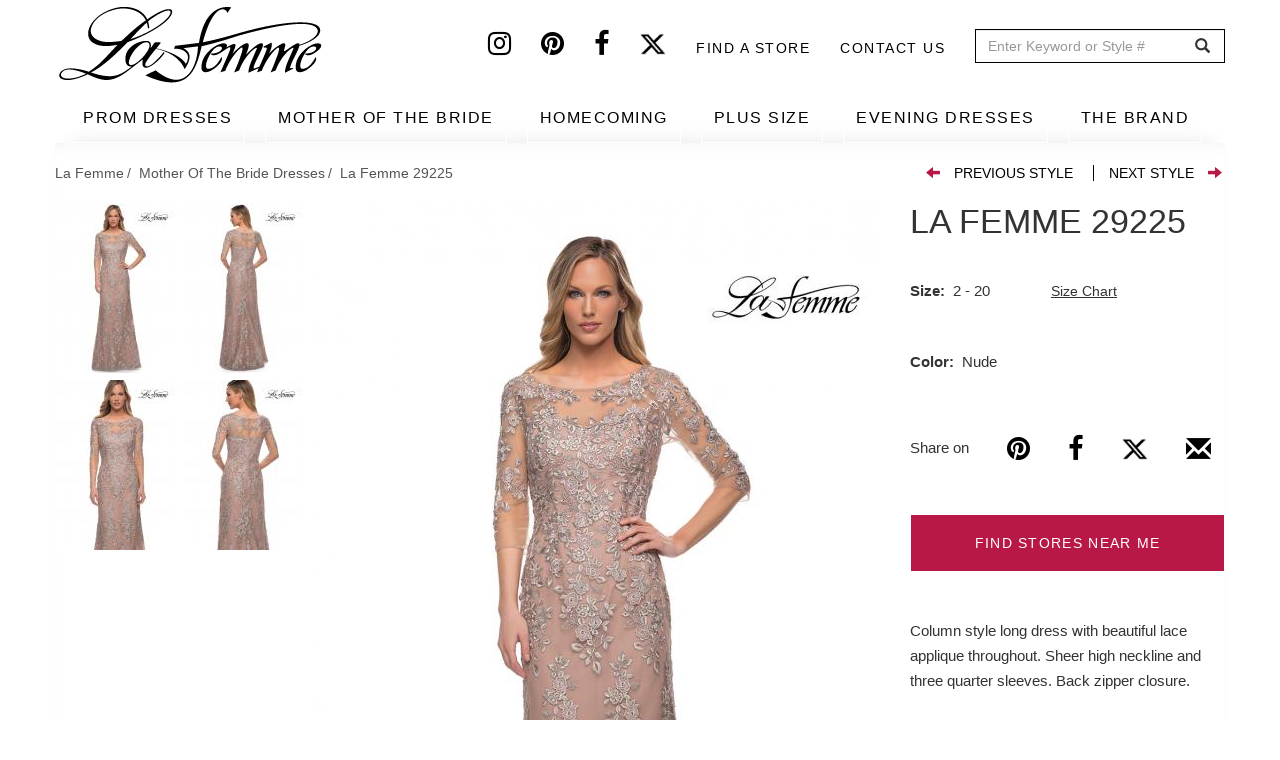

--- FILE ---
content_type: text/html; charset=UTF-8
request_url: https://www.lafemmefashion.com/mother-of-the-bride-dresses/La-Femme-29225
body_size: 12026
content:
<!DOCTYPE html><html lang="en" dir="ltr" xmlns:dc="http://purl.org/dc/terms/" xmlns:og="http://ogp.me/ns#" xmlns:article="http://ogp.me/ns/article#" xmlns:book="http://ogp.me/ns/book#" xmlns:product="http://ogp.me/ns/product#" xmlns:profile="http://ogp.me/ns/profile#" xmlns:video="http://ogp.me/ns/video#"><head> <script async src="https://www.googletagmanager.com/gtag/js?id=G-9VRBYJ1LYV"></script><script>
window.dataLayer = window.dataLayer || [];
function gtag(){window.dataLayer.push(arguments);}
gtag('js', new Date());
gtag('config', 'G-9VRBYJ1LYV');
</script><meta charset="utf-8" /><meta name="title" content="Mother of the Bride Dress Style #29225 | La Femme" /><meta property="og:site_name" content="La Femme" /><link rel="canonical" href="https://www.lafemmefashion.com/mother-of-the-bride-dresses/La-Femme-29225" /><meta http-equiv="content-language" content="en" /><meta name="twitter:card" content="photo" /><meta name="robots" content="noodp, noydir" /><meta name="description" content="Column style long dress with beautiful lace applique throughout. Sheer high neckline and three quarter sleeves. Back zipper closure." /><meta property="og:type" content="website" /><meta property="fb:app_id" content="306508780033834" /><meta name="twitter:site" content="@lafemmefashion" /><meta name="twitter:title" content="La Femme 29225" /><meta name="twitter:description" content="Column style long dress with beautiful lace applique throughout. Sheer high neckline and three quarter sleeves. Back zipper closure." /><meta property="og:url" content="https://www.lafemmefashion.com/mother-of-the-bride-dresses/La-Femme-29225" /><link rel="image_src" href="https://www.lafemmefashion.com/sites/default/files/dresses_images/champagne-mother-of-the-bride-dress-1-29225.jpg" /><meta property="og:title" content="La Femme 29225" /><meta name="referrer" content="no-referrer" /><meta property="og:description" content="Column style long dress with beautiful lace applique throughout. Sheer high neckline and three quarter sleeves. Back zipper closure." /><meta name="twitter:image:height" content="1666" /><meta name="twitter:image:width" content="1111" /><meta name="twitter:image:alt" content="Picture of: Gorgeous Lace Long Gown with Three-Quarter Sleeves in Champagne, Main Picture" /><meta name="twitter:image" content="https://www.lafemmefashion.com/sites/default/files/dresses_images/champagne-mother-of-the-bride-dress-1-29225.jpg" /><meta property="og:image" content="https://www.lafemmefashion.com/sites/default/files/styles/dress_detail_565x890/public/dresses_images/champagne-mother-of-the-bride-dress-1-29225.jpg?itok=uSaSDxXq" /><meta property="og:image:url" content="https://www.lafemmefashion.com/sites/default/files/styles/dress_detail_565x890/public/dresses_images/champagne-mother-of-the-bride-dress-1-29225.jpg?itok=uSaSDxXq" /><meta property="og:image:width" content="1111" /><meta property="og:image:height" content="1666" /><meta name="MobileOptimized" content="width" /><meta name="HandheldFriendly" content="true" /><meta name="viewport" content="width=device-width, initial-scale=1.0" /><script type="application/ld+json">{
"@context": "http://schema.org",
"@graph": [
{
"@type": "WebSite",
"name": "La Femme",
"url": "https://www.lafemmefashion.com/",
"publisher": {
"@type": "Organization",
"name": "La Femme",
"url": "https://www.lafemmefashion.com/",
"logo": {
"@type": "ImageObject",
"representativeOfPage": "True",
"url": "https://www.lafemmefashion.com/sites/default/files/logo.png",
"width": "274",
"height": "80"
}
}
},
{
"@type": "Product",
"name": "La Femme 29225",
"description": "Column style long dress with beautiful lace applique throughout. Sheer high neckline and three quarter sleeves. Back zipper closure.",
"image": {
"@type": "ImageObject",
"representativeOfPage": "True",
"url": "https://www.lafemmefashion.com/sites/default/files/styles/dress_detail_565x890/public/dresses_images/champagne-mother-of-the-bride-dress-1-29225.jpg?itok=uSaSDxXq",
"width": "565",
"height": "890"
},
"offers": {
"@type": "Offer",
"price": "",
"priceCurrency": "",
"url": "https://www.lafemmefashion.com/mother-of-the-bride-dresses/La-Femme-29225",
"availability": "",
"validFrom": ""
}
},
{
"@type": "ItemPage",
"@id": "https://www.lafemmefashion.com/mother-of-the-bride-dresses/La-Femme-29225"
}
]
}</script><link rel="shortcut icon" href="/themes/custom/lafemme/favicon.ico" type="image/vnd.microsoft.icon" /><link rel="revision" href="/mother-of-the-bride-dresses/La-Femme-29225" /><script>window.a2a_config=window.a2a_config||{};a2a_config.callbacks=a2a_config.callbacks||[];a2a_config.templates=a2a_config.templates||{};</script><link rel="manifest" href="/manifest.json"><meta name="theme-color" content="#ffffff"><title>Mother of the Bride Dress Style #29225 | La Femme</title><link rel="stylesheet" href="/sites/default/files/css/css_9yKBcWSRVW89fTGxtcMSE06zVh2_qL-YNSE-OnTYyZI.css?t5o2a0" media="all" /><link rel="stylesheet" href="/sites/default/files/css/css_lOVlLU-Q0QINB3Dl0yq5cAw9EjrpRvVlfJKRza-56Jo.css?t5o2a0" media="all" /><link rel="stylesheet" href="/sites/default/files/css/css_FIgUFehJH7ZJXaDI-nV1SBN_49y_Txyui_REQ6BYN1k.css?t5o2a0" media="all" /> <!--[if lte IE 8]><script src="/sites/default/files/js/js_VtafjXmRvoUgAzqzYTA3Wrjkx9wcWhjP0G4ZnnqRamA.js"></script><![endif]--></head><body class="page-node-5574 path-node page-node-type-dress has-glyphicons"> <a href="#main-content" class="visually-hidden focusable skip-link"> Skip to main content </a> <header id="navbar" role="banner"><div class="header-top"><div class="container"> <a class="logo desktop-only" href="/" title="Home" rel="home"> <img src="/sites/default/files/logo.png" alt="Prom dresses from La Femme"> </a><div class="region region-header-top"> <section id="block-headersocial" class="block block-block-content block-block-content108b619c-edf0-4b24-807f-72d3429dba05 clearfix"><div class="field field--name-body field--type-text-with-summary field--label-hidden field--item"><a href="https://instagram.com/lafemmefashion" target="_blank" aria-label="Instagram" rel="noopener noreferrer"><i class="fa fa-instagram"></i></a><a href="https://www.pinterest.com/lafemmefashion" target="_blank" aria-label="Pinterest" rel="noopener noreferrer"><i class="fa fa-pinterest"></i></a><a href="https://www.facebook.com/La-Femme-Fashion-52333453277/?ref=tn_tnmn" target="_blank" aria-label="Facebook" rel="noopener noreferrer"><i class="fa fa-facebook"></i></a><a href="https://twitter.com/lafemmefashion" target="_blank" aria-label="Twitter" rel="noopener noreferrer"><i class="fa fa-twitter"></i></a></div> </section><nav role="navigation" aria-labelledby="block-headertop-menu" id="block-headertop"><h2 class="visually-hidden" id="block-headertop-menu">Header top</h2><ul class="menu nav header-top"><li> <a href="/find-stores-near-me" data-drupal-link-system-path="find-stores-near-me">Find a store</a></li><li> <a href="/contact-us" data-drupal-link-system-path="node/2970">Contact Us</a></li></ul> </nav><section class="views-exposed-form block block-views block-views-exposed-filter-blocksearch-search clearfix" data-drupal-selector="views-exposed-form-search-search" id="block-exposedformsearchsearch"><form action="/search" method="get" id="views-exposed-form-search-search" accept-charset="UTF-8"><div class="form--inline form-inline clearfix"><div class="form-item js-form-item form-type-textfield js-form-type-textfield form-item-dress js-form-item-dress form-group"> <label for="edit-dress" class="control-label">Search</label> <input placeholder="Enter Keyword or Style #" data-drupal-selector="edit-dress" class="form-text form-control" type="text" id="edit-dress" name="dress" value="" size="30" maxlength="128" /></div><div data-drupal-selector="edit-actions" class="form-actions form-group js-form-wrapper form-wrapper" id="edit-actions"><button data-drupal-selector="edit-submit-search" class="button js-form-submit form-submit btn-default btn" type="submit" id="edit-submit-search" value="GO" name="">GO</button></div></div></form> </section></div></div></div><div class="navbar-header"><div class="container"> <button type="button" class="navbar-toggle" data-toggle="collapse" data-target="#menu-collapse"> <span class="sr-only">Toggle navigation</span> <span class="icon-bar"></span> <span class="icon-bar"></span> <span class="icon-bar"></span> </button></div></div><div id="navbar-collapse"><div class="container"> <a class="logo mobile-only" href="/" title="Home" rel="home"> <img src="/sites/default/files/logo.png" alt="Prom dresses from La Femme"> </a><div class="menu-icons mobile-only"> <a href="/wishlist" class="wishlist-icon icon" aria-label="Wishlist" rel="noopener noreferrer"> <i class="fa fa-heart" aria-hidden="true"></i> </a> <span class="search-icon icon"> <i class="fa fa-search" aria-hidden="true"></i> <section class="views-exposed-form block block-views block-views-exposed-filter-blocksearch-search-mobile clearfix" data-drupal-selector="views-exposed-form-search-search-mobile" id="block-exposedformsearchsearch-mobile"><form action="/search" method="get" id="views-exposed-form-search-search-mobile" accept-charset="UTF-8"><div class="form--inline form-inline clearfix"><div class="form-item js-form-item form-type-textfield js-form-type-textfield form-item-dress js-form-item-dress form-group"> <label for="edit-dress" class="control-label">Search</label> <input placeholder="Enter Keyword or Style #" data-drupal-selector="edit-dress" class="form-text form-control" type="text" id="edit-dress" name="dress" value="" size="30" maxlength="128" /></div><div data-drupal-selector="edit-actions" class="form-actions form-group js-form-wrapper form-wrapper" id="edit-actions"><button data-drupal-selector="edit-submit-search" class="button js-form-submit form-submit btn-default btn" type="submit" id="edit-submit-search" value="GO" name="">GO</button></div></div></form> </section> </span></div><div id="menu-collapse" class="navbar-collapse collapse"><div class="region region-navigation-collapsible"> <nav role="navigation" aria-labelledby="block-lafemme-main-menu-menu" id="block-lafemme-main-menu"><h2 class="sr-only" id="block-lafemme-main-menu-menu">Main navigation</h2><ul class="menu nav navbar-nav"><li> <a href="/prom-dresses" data-drupal-link-system-path="taxonomy/term/1">PROM DRESSES</a></li><li> <a href="/mother-of-the-bride-dresses" data-drupal-link-system-path="taxonomy/term/12">MOTHER OF THE BRIDE</a></li><li> <a href="/homecoming" data-drupal-link-system-path="taxonomy/term/17">HOMECOMING</a></li><li> <a href="/plus-size-dresses" target="_self" data-drupal-link-system-path="taxonomy/term/562">PLUS SIZE</a></li><li> <a href="/evening-dresses" data-drupal-link-system-path="taxonomy/term/5">EVENING DRESSES</a></li><li> <a href="/find-stores-near-me" target="_self" class="mobile-only" data-drupal-link-system-path="find-stores-near-me">FIND STORES NEAR ME</a></li><li class="expanded dropdown"> <a href="/about-us" class="dropdown-toggle" data-toggle="dropdown">THE BRAND <span class="caret"></span></a><ul class="menu dropdown-menu"><li> <a href="/about-us" data-drupal-link-system-path="node/2856">ABOUT US</a></li><li> <a href="/" data-drupal-link-system-path="&lt;front&gt;">SIZE CHART</a></li><li> <a href="/press" data-drupal-link-system-path="press">PRESS</a></li><li> <a href="/news" data-drupal-link-system-path="news">NEWS</a></li><li> <a href="/trade-shows" data-drupal-link-system-path="node/2857">TRADE SHOWS</a></li><li> <a href="/contact-us" target="_self" class="mobile-only" data-drupal-link-system-path="node/2970">CONTACT US</a></li></ul></li></ul> </nav></div></div></div><div class="header-nav-submenu"><div class="container"><ul class="main-submenu-items"><li class="mobile-only shop-all hidden" data-tid="1"><a href="/prom-dresses">SHOP ALL</a></li><li class="mobile-only shop-all hidden" data-tid="12"><a href="/mother-of-the-bride-dresses">SHOP ALL</a></li><li class="mobile-only shop-all hidden" data-tid="17"><a href="/homecoming">SHOP ALL</a></li><li class="mobile-only shop-all hidden" data-tid="562"><a href="/plus-size-dresses">SHOP ALL</a></li><li class="mobile-only shop-all hidden" data-tid="5"><a href="/evening-dresses">SHOP ALL</a></li><li data-term="related_colors">BY COLOR</li><li data-term="event" class="event-subcategory hidden">BY EVENT</li><li data-term="style">BY STYLE</li><li data-term="season">BY COLLECTION</li></ul><div class="submenu-items"><ul class="sub-menu-item-list related_colors" data-term="related_colors"><li><ul class="sub-items row"><li><ul class="sub-items-cat row" data-mid="1"><li class="col-md-12" tid="1"><a href="/prom-dresses/color/black" data-tid="78" class="visible">Black Dresses</a></li><li class="col-md-12" tid="1"><a href="/prom-dresses/color/blue" data-tid="79" class="visible">Blue Dresses</a></li><li class="col-md-12" tid="1"><a href="/prom-dresses/color/brown" data-tid="80" class="visible">Brown Dresses</a></li><li class="col-md-12" tid="1"><a href="/prom-dresses/color/gold" data-tid="81" class="visible">Gold Dresses</a></li><li class="col-md-12" tid="1"><a href="/prom-dresses/color/green" data-tid="82" class="visible">Green Dresses</a></li><li class="col-md-12" tid="1"><a href="/prom-dresses/color/ivory" data-tid="83" class="visible">Ivory Dresses</a></li><li class="col-md-12" tid="1"><a href="/prom-dresses/color/nude" data-tid="84" class="visible">Nude Dresses</a></li><li class="col-md-12" tid="1"><a href="/prom-dresses/color/orange" data-tid="85" class="visible">Orange Dresses</a></li><li class="col-md-12" tid="1"><a href="/prom-dresses/color/pink" data-tid="86" class="visible">Pink Dresses</a></li><li class="col-md-12" tid="1"><a href="/prom-dresses/color/print" data-tid="87" class="visible">Print Dresses</a></li><li class="col-md-12" tid="1"><a href="/prom-dresses/color/purple" data-tid="88" class="visible">Purple Dresses</a></li><li class="col-md-12" tid="1"><a href="/prom-dresses/color/red" data-tid="89" class="visible">Red Dresses</a></li><li class="col-md-12" tid="1"><a href="/prom-dresses/color/silver" data-tid="90" class="visible">Silver Dresses</a></li><li class="col-md-12" tid="1"><a href="/prom-dresses/color/white" data-tid="91" class="visible">White Dresses</a></li><li class="col-md-12" tid="1"><a href="/prom-dresses/color/yellow" data-tid="92" class="visible">Yellow Dresses</a></li></ul></li><li><ul class="sub-items-cat row" data-mid="12"><li class="col-md-12" tid="12"><a href="/mother-of-the-bride-dresses/color/black" data-tid="78" class="visible">Black Dresses</a></li><li class="col-md-12" tid="12"><a href="/mother-of-the-bride-dresses/color/blue" data-tid="79" class="visible">Blue Dresses</a></li><li class="col-md-12" tid="12"><a href="/mother-of-the-bride-dresses/color/brown" data-tid="80" class="visible">Brown Dresses</a></li><li class="col-md-12" tid="12"><a href="/mother-of-the-bride-dresses/color/gold" data-tid="81" class="visible">Gold Dresses</a></li><li class="col-md-12" tid="12"><a href="/mother-of-the-bride-dresses/color/green" data-tid="82" class="visible">Green Dresses</a></li><li class="col-md-12" tid="12"><a href="/mother-of-the-bride-dresses/color/ivory" data-tid="83" class="visible">Ivory Dresses</a></li><li class="col-md-12" tid="12"><a href="/mother-of-the-bride-dresses/color/nude" data-tid="84" class="visible">Nude Dresses</a></li><li class="col-md-12" tid="12"><a href="/mother-of-the-bride-dresses/color/orange" data-tid="85" class="visible">Orange Dresses</a></li><li class="col-md-12" tid="12"><a href="/mother-of-the-bride-dresses/color/pink" data-tid="86" class="visible">Pink Dresses</a></li><li class="col-md-12" tid="12"><a href="/mother-of-the-bride-dresses/color/print" data-tid="87" class="visible">Print Dresses</a></li><li class="col-md-12" tid="12"><a href="/mother-of-the-bride-dresses/color/purple" data-tid="88" class="visible">Purple Dresses</a></li><li class="col-md-12" tid="12"><a href="/mother-of-the-bride-dresses/color/red" data-tid="89" class="visible">Red Dresses</a></li><li class="col-md-12" tid="12"><a href="/mother-of-the-bride-dresses/color/silver" data-tid="90" class="visible">Silver Dresses</a></li><li class="col-md-12" tid="12"><a href="/mother-of-the-bride-dresses/color/white" data-tid="91" class="visible">White Dresses</a></li></ul></li><li><ul class="sub-items-cat row" data-mid="17"><li class="col-md-12" tid="17"><a href="/homecoming/color/black" data-tid="78" class="visible">Black Dresses</a></li><li class="col-md-12" tid="17"><a href="/homecoming/color/blue" data-tid="79" class="visible">Blue Dresses</a></li><li class="col-md-12" tid="17"><a href="/homecoming/color/brown" data-tid="80" class="visible">Brown Dresses</a></li><li class="col-md-12" tid="17"><a href="/homecoming/color/gold" data-tid="81" class="visible">Gold Dresses</a></li><li class="col-md-12" tid="17"><a href="/homecoming/color/green" data-tid="82" class="visible">Green Dresses</a></li><li class="col-md-12" tid="17"><a href="/homecoming/color/ivory" data-tid="83" class="visible">Ivory Dresses</a></li><li class="col-md-12" tid="17"><a href="/homecoming/color/nude" data-tid="84" class="visible">Nude Dresses</a></li><li class="col-md-12" tid="17"><a href="/homecoming/color/orange" data-tid="85" class="visible">Orange Dresses</a></li><li class="col-md-12" tid="17"><a href="/homecoming/color/pink" data-tid="86" class="visible">Pink Dresses</a></li><li class="col-md-12" tid="17"><a href="/homecoming/color/print" data-tid="87" class="visible">Print Dresses</a></li><li class="col-md-12" tid="17"><a href="/homecoming/color/purple" data-tid="88" class="visible">Purple Dresses</a></li><li class="col-md-12" tid="17"><a href="/homecoming/color/red" data-tid="89" class="visible">Red Dresses</a></li><li class="col-md-12" tid="17"><a href="/homecoming/color/silver" data-tid="90" class="visible">Silver Dresses</a></li><li class="col-md-12" tid="17"><a href="/homecoming/color/white" data-tid="91" class="visible">White Dresses</a></li><li class="col-md-12" tid="17"><a href="/homecoming/color/yellow" data-tid="92" class="visible">Yellow Dresses</a></li></ul></li><li><ul class="sub-items-cat row" data-mid="562"><li class="col-md-12" tid="562"><a href="/plus-size-dresses/color/black" data-tid="78" class="visible">Black Dresses</a></li><li class="col-md-12" tid="562"><a href="/plus-size-dresses/color/blue" data-tid="79" class="visible">Blue Dresses</a></li><li class="col-md-12" tid="562"><a href="/plus-size-dresses/color/brown" data-tid="80" class="visible">Brown Dresses</a></li><li class="col-md-12" tid="562"><a href="/plus-size-dresses/color/gold" data-tid="81" class="visible">Gold Dresses</a></li><li class="col-md-12" tid="562"><a href="/plus-size-dresses/color/green" data-tid="82" class="visible">Green Dresses</a></li><li class="col-md-12" tid="562"><a href="/plus-size-dresses/color/nude" data-tid="84" class="visible">Nude Dresses</a></li><li class="col-md-12" tid="562"><a href="/plus-size-dresses/color/orange" data-tid="85" class="visible">Orange Dresses</a></li><li class="col-md-12" tid="562"><a href="/plus-size-dresses/color/pink" data-tid="86" class="visible">Pink Dresses</a></li><li class="col-md-12" tid="562"><a href="/plus-size-dresses/color/purple" data-tid="88" class="visible">Purple Dresses</a></li><li class="col-md-12" tid="562"><a href="/plus-size-dresses/color/red" data-tid="89" class="visible">Red Dresses</a></li><li class="col-md-12" tid="562"><a href="/plus-size-dresses/color/silver" data-tid="90" class="visible">Silver Dresses</a></li><li class="col-md-12" tid="562"><a href="/plus-size-dresses/color/white" data-tid="91" class="visible">White Dresses</a></li><li class="col-md-12" tid="562"><a href="/plus-size-dresses/color/yellow" data-tid="92" class="visible">Yellow Dresses</a></li></ul></li><li><ul class="sub-items-cat row" data-mid="5"><li class="col-md-12" tid="5"><a href="/evening-dresses/color/black" data-tid="78" class="visible">Black Dresses</a></li><li class="col-md-12" tid="5"><a href="/evening-dresses/color/blue" data-tid="79" class="visible">Blue Dresses</a></li><li class="col-md-12" tid="5"><a href="/evening-dresses/color/brown" data-tid="80" class="visible">Brown Dresses</a></li><li class="col-md-12" tid="5"><a href="/evening-dresses/color/gold" data-tid="81" class="visible">Gold Dresses</a></li><li class="col-md-12" tid="5"><a href="/evening-dresses/color/green" data-tid="82" class="visible">Green Dresses</a></li><li class="col-md-12" tid="5"><a href="/evening-dresses/color/ivory" data-tid="83" class="visible">Ivory Dresses</a></li><li class="col-md-12" tid="5"><a href="/evening-dresses/color/nude" data-tid="84" class="visible">Nude Dresses</a></li><li class="col-md-12" tid="5"><a href="/evening-dresses/color/orange" data-tid="85" class="visible">Orange Dresses</a></li><li class="col-md-12" tid="5"><a href="/evening-dresses/color/pink" data-tid="86" class="visible">Pink Dresses</a></li><li class="col-md-12" tid="5"><a href="/evening-dresses/color/print" data-tid="87" class="visible">Print Dresses</a></li><li class="col-md-12" tid="5"><a href="/evening-dresses/color/purple" data-tid="88" class="visible">Purple Dresses</a></li><li class="col-md-12" tid="5"><a href="/evening-dresses/color/red" data-tid="89" class="visible">Red Dresses</a></li><li class="col-md-12" tid="5"><a href="/evening-dresses/color/silver" data-tid="90" class="visible">Silver Dresses</a></li><li class="col-md-12" tid="5"><a href="/evening-dresses/color/white" data-tid="91" class="visible">White Dresses</a></li><li class="col-md-12" tid="5"><a href="/evening-dresses/color/yellow" data-tid="92" class="visible">Yellow Dresses</a></li></ul></li></ul></li></ul><ul class="sub-menu-item-list event" data-term="event"><li><ul class="sub-items row"><li><ul class="sub-items-cat row" data-mid="1"><li class="col-md-12" tid="1"><a href="/prom-dresses/event/bridal" data-tid="18" class="visible">Bridal</a></li><li class="col-md-12" tid="1"><a href="/prom-dresses/event/bridesmaid" data-tid="19" class="visible">Bridesmaid</a></li><li class="col-md-12" tid="1"><a href="/prom-dresses/event/cruise" data-tid="20" class="visible">Cruise</a></li><li class="col-md-12" tid="1"><a href="/prom-dresses/event/formal-dance" data-tid="21" class="visible">Formal Dance</a></li><li class="col-md-12" tid="1"><a href="/prom-dresses/event/holiday-dresses" data-tid="23" class="visible">Holiday Dresses</a></li><li class="col-md-12" tid="1"><a href="/prom-dresses/event/military-ball" data-tid="26" class="visible">Military Ball</a></li><li class="col-md-12" tid="1"><a href="/prom-dresses/event/mother-of-the-bridegroom" data-tid="27" class="visible">Mother of the Bride/Groom</a></li><li class="col-md-12" tid="1"><a href="/prom-dresses/event/party-dresses" data-tid="29" class="visible">Party Dresses</a></li><li class="col-md-12" tid="1"><a href="/prom-dresses/event/prom-dresses" data-tid="30" class="visible">Prom Dresses</a></li><li class="col-md-12" tid="1"><a href="/prom-dresses/event/quinceanera-dresses" data-tid="31" class="visible">Quinceanera Dresses</a></li><li class="col-md-12" tid="1"><a href="/prom-dresses/event/reception" data-tid="32" class="visible">Reception</a></li><li class="col-md-12" tid="1"><a href="/prom-dresses/event/rehearsal-dinner" data-tid="33" class="visible">Rehearsal Dinner</a></li><li class="col-md-12" tid="1"><a href="/prom-dresses/event/short-prom-dresses" data-tid="34" class="visible">Short Prom Dresses</a></li><li class="col-md-12" tid="1"><a href="/prom-dresses/event/sweet-16" data-tid="35" class="visible">Sweet 16</a></li><li class="col-md-12" tid="1"><a href="/prom-dresses/event/wedding-guest" data-tid="37" class="visible">Wedding Guest</a></li></ul></li><li><ul class="sub-items-cat row" data-mid="12"><li class="col-md-12" tid="12"><a href="/mother-of-the-bride-dresses/event/bridal" data-tid="18" class="visible">Bridal</a></li><li class="col-md-12" tid="12"><a href="/mother-of-the-bride-dresses/event/bridesmaid" data-tid="19" class="visible">Bridesmaid</a></li><li class="col-md-12" tid="12"><a href="/mother-of-the-bride-dresses/event/cruise" data-tid="20" class="visible">Cruise</a></li><li class="col-md-12" tid="12"><a href="/mother-of-the-bride-dresses/event/formal-dance" data-tid="21" class="visible">Formal Dance</a></li><li class="col-md-12" tid="12"><a href="/mother-of-the-bride-dresses/event/holiday-dresses" data-tid="23" class="visible">Holiday Dresses</a></li><li class="col-md-12" tid="12"><a href="/mother-of-the-bride-dresses/event/military-ball" data-tid="26" class="visible">Military Ball</a></li><li class="col-md-12" tid="12"><a href="/mother-of-the-bride-dresses/event/mother-of-the-bridegroom" data-tid="27" class="visible">Mother of the Bride/Groom</a></li><li class="col-md-12" tid="12"><a href="/mother-of-the-bride-dresses/event/party-dresses" data-tid="29" class="visible">Party Dresses</a></li><li class="col-md-12" tid="12"><a href="/mother-of-the-bride-dresses/event/quinceanera-dresses" data-tid="31" class="visible">Quinceanera Dresses</a></li><li class="col-md-12" tid="12"><a href="/mother-of-the-bride-dresses/event/reception" data-tid="32" class="visible">Reception</a></li><li class="col-md-12" tid="12"><a href="/mother-of-the-bride-dresses/event/rehearsal-dinner" data-tid="33" class="visible">Rehearsal Dinner</a></li><li class="col-md-12" tid="12"><a href="/mother-of-the-bride-dresses/event/short-prom-dresses" data-tid="34" class="visible">Short Prom Dresses</a></li><li class="col-md-12" tid="12"><a href="/mother-of-the-bride-dresses/event/sweet-16" data-tid="35" class="visible">Sweet 16</a></li><li class="col-md-12" tid="12"><a href="/mother-of-the-bride-dresses/event/wedding-guest" data-tid="37" class="visible">Wedding Guest</a></li></ul></li><li><ul class="sub-items-cat row" data-mid="17"><li class="col-md-12" tid="17"><a href="/homecoming/event/bridal" data-tid="18" class="visible">Bridal</a></li><li class="col-md-12" tid="17"><a href="/homecoming/event/bridesmaid" data-tid="19" class="visible">Bridesmaid</a></li><li class="col-md-12" tid="17"><a href="/homecoming/event/cruise" data-tid="20" class="visible">Cruise</a></li><li class="col-md-12" tid="17"><a href="/homecoming/event/formal-dance" data-tid="21" class="visible">Formal Dance</a></li><li class="col-md-12" tid="17"><a href="/homecoming/event/holiday-dresses" data-tid="23" class="visible">Holiday Dresses</a></li><li class="col-md-12" tid="17"><a href="/homecoming/event/military-ball" data-tid="26" class="visible">Military Ball</a></li><li class="col-md-12" tid="17"><a href="/homecoming/event/mother-of-the-bridegroom" data-tid="27" class="visible">Mother of the Bride/Groom</a></li><li class="col-md-12" tid="17"><a href="/homecoming/event/party-dresses" data-tid="29" class="visible">Party Dresses</a></li><li class="col-md-12" tid="17"><a href="/homecoming/event/prom-dresses" data-tid="30" class="visible">Prom Dresses</a></li><li class="col-md-12" tid="17"><a href="/homecoming/event/quinceanera-dresses" data-tid="31" class="visible">Quinceanera Dresses</a></li><li class="col-md-12" tid="17"><a href="/homecoming/event/reception" data-tid="32" class="visible">Reception</a></li><li class="col-md-12" tid="17"><a href="/homecoming/event/rehearsal-dinner" data-tid="33" class="visible">Rehearsal Dinner</a></li><li class="col-md-12" tid="17"><a href="/homecoming/event/short-prom-dresses" data-tid="34" class="visible">Short Prom Dresses</a></li><li class="col-md-12" tid="17"><a href="/homecoming/event/sweet-16" data-tid="35" class="visible">Sweet 16</a></li><li class="col-md-12" tid="17"><a href="/homecoming/event/wedding-guest" data-tid="37" class="visible">Wedding Guest</a></li></ul></li><li><ul class="sub-items-cat row" data-mid="5"><li class="col-md-12" tid="5"><a href="/evening-dresses/event/bridal" data-tid="18" class="visible">Bridal</a></li><li class="col-md-12" tid="5"><a href="/evening-dresses/event/bridesmaid" data-tid="19" class="visible">Bridesmaid</a></li><li class="col-md-12" tid="5"><a href="/evening-dresses/event/formal-dance" data-tid="21" class="visible">Formal Dance</a></li><li class="col-md-12" tid="5"><a href="/evening-dresses/event/holiday-dresses" data-tid="23" class="visible">Holiday Dresses</a></li><li class="col-md-12" tid="5"><a href="/evening-dresses/event/military-ball" data-tid="26" class="visible">Military Ball</a></li><li class="col-md-12" tid="5"><a href="/evening-dresses/event/mother-of-the-bridegroom" data-tid="27" class="visible">Mother of the Bride/Groom</a></li><li class="col-md-12" tid="5"><a href="/evening-dresses/event/quinceanera-dresses" data-tid="31" class="visible">Quinceanera Dresses</a></li><li class="col-md-12" tid="5"><a href="/evening-dresses/event/reception" data-tid="32" class="visible">Reception</a></li><li class="col-md-12" tid="5"><a href="/evening-dresses/event/rehearsal-dinner" data-tid="33" class="visible">Rehearsal Dinner</a></li><li class="col-md-12" tid="5"><a href="/evening-dresses/event/sweet-16" data-tid="35" class="visible">Sweet 16</a></li><li class="col-md-12" tid="5"><a href="/evening-dresses/event/wedding-guest" data-tid="37" class="visible">Wedding Guest</a></li></ul></li><li><ul class="sub-items-cat row" data-mid="562"><li class="col-md-12" tid="562"><a href="/plus-size-dresses/event/formal-dance" data-tid="21" class="visible">Formal Dance</a></li><li class="col-md-12" tid="562"><a href="/plus-size-dresses/event/holiday-dresses" data-tid="23" class="visible">Holiday Dresses</a></li><li class="col-md-12" tid="562"><a href="/plus-size-dresses/event/military-ball" data-tid="26" class="visible">Military Ball</a></li><li class="col-md-12" tid="562"><a href="/plus-size-dresses/event/quinceanera-dresses" data-tid="31" class="visible">Quinceanera Dresses</a></li><li class="col-md-12" tid="562"><a href="/plus-size-dresses/event/reception" data-tid="32" class="visible">Reception</a></li><li class="col-md-12" tid="562"><a href="/plus-size-dresses/event/short-prom-dresses" data-tid="34" class="visible">Short Prom Dresses</a></li><li class="col-md-12" tid="562"><a href="/plus-size-dresses/event/sweet-16" data-tid="35" class="visible">Sweet 16</a></li><li class="col-md-12" tid="562"><a href="/plus-size-dresses/event/wedding-guest" data-tid="37" class="visible">Wedding Guest</a></li></ul></li></ul></li></ul><ul class="sub-menu-item-list style" data-term="style"><li><ul class="sub-items row"><li><ul class="sub-items-cat row" data-mid="1"><li class="col-md-12" tid="1"><a href="/prom-dresses/style/a-line" data-tid="39" class="visible">A-Line</a></li><li class="col-md-12" tid="1"><a href="/prom-dresses/style/beaded" data-tid="40" class="visible">Beaded</a></li><li class="col-md-12" tid="1"><a href="/prom-dresses/style/cap-sleeves" data-tid="41" class="visible">Cap Sleeves</a></li><li class="col-md-12" tid="1"><a href="/prom-dresses/style/corset-and-bustier" data-tid="589" class="visible">Corset And Bustier</a></li><li class="col-md-12" tid="1"><a href="/prom-dresses/style/cutouts" data-tid="42" class="visible">Cutouts</a></li><li class="col-md-12" tid="1"><a href="/prom-dresses/style/denim" data-tid="491" class="visible">Denim</a></li><li class="col-md-12" tid="1"><a href="/prom-dresses/style/embroidery" data-tid="43" class="visible">Embroidery</a></li><li class="col-md-12" tid="1"><a href="/prom-dresses/style/empire-waist" data-tid="44" class="visible">Empire Waist</a></li><li class="col-md-12" tid="1"><a href="/prom-dresses/style/halter" data-tid="45" class="visible">Halter</a></li><li class="col-md-12" tid="1"><a href="/prom-dresses/style/high-low" data-tid="46" class="visible">High Low</a></li><li class="col-md-12" tid="1"><a href="/prom-dresses/style/high-neckline" data-tid="47" class="visible">High Neckline</a></li><li class="col-md-12" tid="1"><a href="/prom-dresses/style/illusion" data-tid="48" class="visible">Illusion</a></li><li class="col-md-12" tid="1"><a href="/prom-dresses/style/jewel-tone" data-tid="49" class="visible">Jewel Tone</a></li><li class="col-md-12" tid="1"><a href="/prom-dresses/style/jumpsuits" data-tid="569" class="visible">Jumpsuits</a></li><li class="col-md-12" tid="1"><a href="/prom-dresses/style/lace" data-tid="51" class="visible">Lace</a></li><li class="col-md-12" tid="1"><a href="/prom-dresses/style/long-dresses" data-tid="52" class="visible">Long Dresses</a></li><li class="col-md-12" tid="1"><a href="/prom-dresses/style/long-sleeves" data-tid="53" class="visible">Long Sleeves</a></li><li class="col-md-12" tid="1"><a href="/prom-dresses/style/mermaid" data-tid="54" class="visible">Mermaid</a></li><li class="col-md-12" tid="1"><a href="/prom-dresses/style/metallic" data-tid="55" class="visible">Metallic</a></li><li class="col-md-12" tid="1"><a href="/prom-dresses/style/neon" data-tid="56" class="visible">Neon</a></li><li class="col-md-12" tid="1"><a href="/prom-dresses/style/off-the-shoulder" data-tid="57" class="visible">Off The Shoulder</a></li><li class="col-md-12" tid="1"><a href="/prom-dresses/style/ombre" data-tid="58" class="visible">Ombre</a></li></ul></li><li><ul class="sub-items-cat row" data-mid="12"><li class="col-md-12" tid="12"><a href="/mother-of-the-bride-dresses/style/a-line" data-tid="39" class="visible">A-Line</a></li><li class="col-md-12" tid="12"><a href="/mother-of-the-bride-dresses/style/beaded" data-tid="40" class="visible">Beaded</a></li><li class="col-md-12" tid="12"><a href="/mother-of-the-bride-dresses/style/cap-sleeves" data-tid="41" class="visible">Cap Sleeves</a></li><li class="col-md-12" tid="12"><a href="/mother-of-the-bride-dresses/style/cutouts" data-tid="42" class="visible">Cutouts</a></li><li class="col-md-12" tid="12"><a href="/mother-of-the-bride-dresses/style/denim" data-tid="491" class="visible">Denim</a></li><li class="col-md-12" tid="12"><a href="/mother-of-the-bride-dresses/style/embroidery" data-tid="43" class="visible">Embroidery</a></li><li class="col-md-12" tid="12"><a href="/mother-of-the-bride-dresses/style/empire-waist" data-tid="44" class="visible">Empire Waist</a></li><li class="col-md-12" tid="12"><a href="/mother-of-the-bride-dresses/style/halter" data-tid="45" class="visible">Halter</a></li><li class="col-md-12" tid="12"><a href="/mother-of-the-bride-dresses/style/high-low" data-tid="46" class="visible">High Low</a></li><li class="col-md-12" tid="12"><a href="/mother-of-the-bride-dresses/style/high-neckline" data-tid="47" class="visible">High Neckline</a></li><li class="col-md-12" tid="12"><a href="/mother-of-the-bride-dresses/style/illusion" data-tid="48" class="visible">Illusion</a></li><li class="col-md-12" tid="12"><a href="/mother-of-the-bride-dresses/style/jewel-tone" data-tid="49" class="visible">Jewel Tone</a></li><li class="col-md-12" tid="12"><a href="/mother-of-the-bride-dresses/style/jumpsuits" data-tid="569" class="visible">Jumpsuits</a></li><li class="col-md-12" tid="12"><a href="/mother-of-the-bride-dresses/style/knee-length" data-tid="50" class="visible">Knee Length</a></li><li class="col-md-12" tid="12"><a href="/mother-of-the-bride-dresses/style/lace" data-tid="51" class="visible">Lace</a></li><li class="col-md-12" tid="12"><a href="/mother-of-the-bride-dresses/style/long-dresses" data-tid="52" class="visible">Long Dresses</a></li><li class="col-md-12" tid="12"><a href="/mother-of-the-bride-dresses/style/long-sleeves" data-tid="53" class="visible">Long Sleeves</a></li><li class="col-md-12" tid="12"><a href="/mother-of-the-bride-dresses/style/mermaid" data-tid="54" class="visible">Mermaid</a></li><li class="col-md-12" tid="12"><a href="/mother-of-the-bride-dresses/style/metallic" data-tid="55" class="visible">Metallic</a></li><li class="col-md-12" tid="12"><a href="/mother-of-the-bride-dresses/style/neon" data-tid="56" class="visible">Neon</a></li><li class="col-md-12" tid="12"><a href="/mother-of-the-bride-dresses/style/off-the-shoulder" data-tid="57" class="visible">Off The Shoulder</a></li><li class="col-md-12" tid="12"><a href="/mother-of-the-bride-dresses/style/ombre" data-tid="58" class="visible">Ombre</a></li></ul></li><li><ul class="sub-items-cat row" data-mid="17"><li class="col-md-12" tid="17"><a href="/homecoming/style/a-line" data-tid="39" class="visible">A-Line</a></li><li class="col-md-12" tid="17"><a href="/homecoming/style/beaded" data-tid="40" class="visible">Beaded</a></li><li class="col-md-12" tid="17"><a href="/homecoming/style/cap-sleeves" data-tid="41" class="visible">Cap Sleeves</a></li><li class="col-md-12" tid="17"><a href="/homecoming/style/corset-and-bustier" data-tid="589" class="visible">Corset And Bustier</a></li><li class="col-md-12" tid="17"><a href="/homecoming/style/cutouts" data-tid="42" class="visible">Cutouts</a></li><li class="col-md-12" tid="17"><a href="/homecoming/style/denim" data-tid="491" class="visible">Denim</a></li><li class="col-md-12" tid="17"><a href="/homecoming/style/embroidery" data-tid="43" class="visible">Embroidery</a></li><li class="col-md-12" tid="17"><a href="/homecoming/style/empire-waist" data-tid="44" class="visible">Empire Waist</a></li><li class="col-md-12" tid="17"><a href="/homecoming/style/halter" data-tid="45" class="visible">Halter</a></li><li class="col-md-12" tid="17"><a href="/homecoming/style/high-low" data-tid="46" class="visible">High Low</a></li><li class="col-md-12" tid="17"><a href="/homecoming/style/high-neckline" data-tid="47" class="visible">High Neckline</a></li><li class="col-md-12" tid="17"><a href="/homecoming/style/illusion" data-tid="48" class="visible">Illusion</a></li><li class="col-md-12" tid="17"><a href="/homecoming/style/jewel-tone" data-tid="49" class="visible">Jewel Tone</a></li><li class="col-md-12" tid="17"><a href="/homecoming/style/knee-length" data-tid="50" class="visible">Knee Length</a></li><li class="col-md-12" tid="17"><a href="/homecoming/style/lace" data-tid="51" class="visible">Lace</a></li><li class="col-md-12" tid="17"><a href="/homecoming/style/long-dresses" data-tid="52" class="visible">Long Dresses</a></li><li class="col-md-12" tid="17"><a href="/homecoming/style/long-sleeves" data-tid="53" class="visible">Long Sleeves</a></li><li class="col-md-12" tid="17"><a href="/homecoming/style/metallic" data-tid="55" class="visible">Metallic</a></li><li class="col-md-12" tid="17"><a href="/homecoming/style/neon" data-tid="56" class="visible">Neon</a></li><li class="col-md-12" tid="17"><a href="/homecoming/style/off-the-shoulder" data-tid="57" class="visible">Off The Shoulder</a></li><li class="col-md-12" tid="17"><a href="/homecoming/style/ombre" data-tid="58" class="visible">Ombre</a></li><li class="col-md-12" tid="17"><a href="/homecoming/style/one-shoulder" data-tid="59" class="visible">One Shoulder</a></li></ul></li><li><ul class="sub-items-cat row" data-mid="562"><li class="col-md-12" tid="562"><a href="/plus-size-dresses/style/a-line" data-tid="39" class="visible">A-Line</a></li><li class="col-md-12" tid="562"><a href="/plus-size-dresses/style/beaded" data-tid="40" class="visible">Beaded</a></li><li class="col-md-12" tid="562"><a href="/plus-size-dresses/style/cap-sleeves" data-tid="41" class="visible">Cap Sleeves</a></li><li class="col-md-12" tid="562"><a href="/plus-size-dresses/style/corset-and-bustier" data-tid="589" class="visible">Corset And Bustier</a></li><li class="col-md-12" tid="562"><a href="/plus-size-dresses/style/cutouts" data-tid="42" class="visible">Cutouts</a></li><li class="col-md-12" tid="562"><a href="/plus-size-dresses/style/empire-waist" data-tid="44" class="visible">Empire Waist</a></li><li class="col-md-12" tid="562"><a href="/plus-size-dresses/style/high-neckline" data-tid="47" class="visible">High Neckline</a></li><li class="col-md-12" tid="562"><a href="/plus-size-dresses/style/illusion" data-tid="48" class="visible">Illusion</a></li><li class="col-md-12" tid="562"><a href="/plus-size-dresses/style/jewel-tone" data-tid="49" class="visible">Jewel Tone</a></li><li class="col-md-12" tid="562"><a href="/plus-size-dresses/style/jumpsuits" data-tid="569" class="visible">Jumpsuits</a></li><li class="col-md-12" tid="562"><a href="/plus-size-dresses/style/lace" data-tid="51" class="visible">Lace</a></li><li class="col-md-12" tid="562"><a href="/plus-size-dresses/style/long-dresses" data-tid="52" class="visible">Long Dresses</a></li><li class="col-md-12" tid="562"><a href="/plus-size-dresses/style/long-sleeves" data-tid="53" class="visible">Long Sleeves</a></li><li class="col-md-12" tid="562"><a href="/plus-size-dresses/style/mermaid" data-tid="54" class="visible">Mermaid</a></li><li class="col-md-12" tid="562"><a href="/plus-size-dresses/style/metallic" data-tid="55" class="visible">Metallic</a></li><li class="col-md-12" tid="562"><a href="/plus-size-dresses/style/neon" data-tid="56" class="visible">Neon</a></li><li class="col-md-12" tid="562"><a href="/plus-size-dresses/style/off-the-shoulder" data-tid="57" class="visible">Off The Shoulder</a></li><li class="col-md-12" tid="562"><a href="/plus-size-dresses/style/ombre" data-tid="58" class="visible">Ombre</a></li><li class="col-md-12" tid="562"><a href="/plus-size-dresses/style/one-shoulder" data-tid="59" class="visible">One Shoulder</a></li><li class="col-md-12" tid="562"><a href="/plus-size-dresses/style/open-back" data-tid="60" class="visible">Open Back</a></li><li class="col-md-12" tid="562"><a href="/plus-size-dresses/style/plus-size" data-tid="542" class="visible">Plus Size</a></li><li class="col-md-12" tid="562"><a href="/plus-size-dresses/style/pockets" data-tid="63" class="visible">Pockets</a></li></ul></li><li><ul class="sub-items-cat row" data-mid="5"><li class="col-md-12" tid="5"><a href="/evening-dresses/style/a-line" data-tid="39" class="visible">A-Line</a></li><li class="col-md-12" tid="5"><a href="/evening-dresses/style/beaded" data-tid="40" class="visible">Beaded</a></li><li class="col-md-12" tid="5"><a href="/evening-dresses/style/cap-sleeves" data-tid="41" class="visible">Cap Sleeves</a></li><li class="col-md-12" tid="5"><a href="/evening-dresses/style/corset-and-bustier" data-tid="589" class="visible">Corset And Bustier</a></li><li class="col-md-12" tid="5"><a href="/evening-dresses/style/cutouts" data-tid="42" class="visible">Cutouts</a></li><li class="col-md-12" tid="5"><a href="/evening-dresses/style/embroidery" data-tid="43" class="visible">Embroidery</a></li><li class="col-md-12" tid="5"><a href="/evening-dresses/style/empire-waist" data-tid="44" class="visible">Empire Waist</a></li><li class="col-md-12" tid="5"><a href="/evening-dresses/style/halter" data-tid="45" class="visible">Halter</a></li><li class="col-md-12" tid="5"><a href="/evening-dresses/style/high-neckline" data-tid="47" class="visible">High Neckline</a></li><li class="col-md-12" tid="5"><a href="/evening-dresses/style/illusion" data-tid="48" class="visible">Illusion</a></li><li class="col-md-12" tid="5"><a href="/evening-dresses/style/jewel-tone" data-tid="49" class="visible">Jewel Tone</a></li><li class="col-md-12" tid="5"><a href="/evening-dresses/style/knee-length" data-tid="50" class="visible">Knee Length</a></li><li class="col-md-12" tid="5"><a href="/evening-dresses/style/lace" data-tid="51" class="visible">Lace</a></li><li class="col-md-12" tid="5"><a href="/evening-dresses/style/long-dresses" data-tid="52" class="visible">Long Dresses</a></li><li class="col-md-12" tid="5"><a href="/evening-dresses/style/long-sleeves" data-tid="53" class="visible">Long Sleeves</a></li><li class="col-md-12" tid="5"><a href="/evening-dresses/style/mermaid" data-tid="54" class="visible">Mermaid</a></li><li class="col-md-12" tid="5"><a href="/evening-dresses/style/metallic" data-tid="55" class="visible">Metallic</a></li><li class="col-md-12" tid="5"><a href="/evening-dresses/style/neon" data-tid="56" class="visible">Neon</a></li><li class="col-md-12" tid="5"><a href="/evening-dresses/style/off-the-shoulder" data-tid="57" class="visible">Off The Shoulder</a></li><li class="col-md-12" tid="5"><a href="/evening-dresses/style/ombre" data-tid="58" class="visible">Ombre</a></li><li class="col-md-12" tid="5"><a href="/evening-dresses/style/one-shoulder" data-tid="59" class="visible">One Shoulder</a></li><li class="col-md-12" tid="5"><a href="/evening-dresses/style/open-back" data-tid="60" class="visible">Open Back</a></li></ul></li></ul></li><li><ul class="sub-items row"><li><ul class="sub-items-cat row" data-mid="1"><li class="col-md-12" tid="1"><a href="/prom-dresses/style/one-shoulder" data-tid="59" class="visible">One Shoulder</a></li><li class="col-md-12" tid="1"><a href="/prom-dresses/style/open-back" data-tid="60" class="visible">Open Back</a></li><li class="col-md-12" tid="1"><a href="/prom-dresses/style/pastel" data-tid="61" class="visible">Pastel</a></li><li class="col-md-12" tid="1"><a href="/prom-dresses/style/pleated" data-tid="62" class="visible">Pleated</a></li><li class="col-md-12" tid="1"><a href="/prom-dresses/style/plus-size" data-tid="542" class="visible">Plus Size</a></li><li class="col-md-12" tid="1"><a href="/prom-dresses/style/pockets" data-tid="63" class="visible">Pockets</a></li><li class="col-md-12" tid="1"><a href="/prom-dresses/style/prints-and-polka-dots" data-tid="64" class="visible">Prints And Polka Dots</a></li><li class="col-md-12" tid="1"><a href="/prom-dresses/style/ruched" data-tid="65" class="visible">Ruched</a></li><li class="col-md-12" tid="1"><a href="/prom-dresses/style/satin" data-tid="546" class="visible">Satin</a></li><li class="col-md-12" tid="1"><a href="/prom-dresses/style/sequins" data-tid="66" class="visible">Sequins</a></li><li class="col-md-12" tid="1"><a href="/prom-dresses/style/short-dresses" data-tid="67" class="visible">Short Dresses</a></li><li class="col-md-12" tid="1"><a href="/prom-dresses/style/shorts" data-tid="69" class="visible">Shorts</a></li><li class="col-md-12" tid="1"><a href="/prom-dresses/style/simple-dresses" data-tid="540" class="visible">Simple Dresses</a></li><li class="col-md-12" tid="1"><a href="/prom-dresses/style/strapless" data-tid="71" class="visible">Strapless</a></li><li class="col-md-12" tid="1"><a href="/prom-dresses/style/sweetheart" data-tid="72" class="visible">Sweetheart</a></li><li class="col-md-12" tid="1"><a href="/prom-dresses/style/tiered-and-ruffled" data-tid="590" class="visible">Tiered And Ruffled</a></li><li class="col-md-12" tid="1"><a href="/prom-dresses/style/two-piece-dresses" data-tid="74" class="visible">Two Piece Dresses</a></li><li class="col-md-12" tid="1"><a href="/prom-dresses/style/v-neck" data-tid="75" class="visible">V-Neck</a></li><li class="col-md-12" tid="1"><a href="/prom-dresses/style/vegan-leather" data-tid="76" class="visible">Vegan Leather</a></li><li class="col-md-12" tid="1"><a href="/prom-dresses/style/velvet" data-tid="77" class="visible">Velvet</a></li></ul></li><li><ul class="sub-items-cat row" data-mid="12"><li class="col-md-12" tid="12"><a href="/mother-of-the-bride-dresses/style/one-shoulder" data-tid="59" class="visible">One Shoulder</a></li><li class="col-md-12" tid="12"><a href="/mother-of-the-bride-dresses/style/open-back" data-tid="60" class="visible">Open Back</a></li><li class="col-md-12" tid="12"><a href="/mother-of-the-bride-dresses/style/pastel" data-tid="61" class="visible">Pastel</a></li><li class="col-md-12" tid="12"><a href="/mother-of-the-bride-dresses/style/pleated" data-tid="62" class="visible">Pleated</a></li><li class="col-md-12" tid="12"><a href="/mother-of-the-bride-dresses/style/plus-size" data-tid="542" class="visible">Plus Size</a></li><li class="col-md-12" tid="12"><a href="/mother-of-the-bride-dresses/style/pockets" data-tid="63" class="visible">Pockets</a></li><li class="col-md-12" tid="12"><a href="/mother-of-the-bride-dresses/style/prints-and-polka-dots" data-tid="64" class="visible">Prints And Polka Dots</a></li><li class="col-md-12" tid="12"><a href="/mother-of-the-bride-dresses/style/ruched" data-tid="65" class="visible">Ruched</a></li><li class="col-md-12" tid="12"><a href="/mother-of-the-bride-dresses/style/satin" data-tid="546" class="visible">Satin</a></li><li class="col-md-12" tid="12"><a href="/mother-of-the-bride-dresses/style/sequins" data-tid="66" class="visible">Sequins</a></li><li class="col-md-12" tid="12"><a href="/mother-of-the-bride-dresses/style/short-dresses" data-tid="67" class="visible">Short Dresses</a></li><li class="col-md-12" tid="12"><a href="/mother-of-the-bride-dresses/style/shorts" data-tid="69" class="visible">Shorts</a></li><li class="col-md-12" tid="12"><a href="/mother-of-the-bride-dresses/style/simple-dresses" data-tid="540" class="visible">Simple Dresses</a></li><li class="col-md-12" tid="12"><a href="/mother-of-the-bride-dresses/style/strapless" data-tid="71" class="visible">Strapless</a></li><li class="col-md-12" tid="12"><a href="/mother-of-the-bride-dresses/style/sweetheart" data-tid="72" class="visible">Sweetheart</a></li><li class="col-md-12" tid="12"><a href="/mother-of-the-bride-dresses/style/three-quarter-sleeves" data-tid="73" class="visible">Three-Quarter Sleeves</a></li><li class="col-md-12" tid="12"><a href="/mother-of-the-bride-dresses/style/two-piece-dresses" data-tid="74" class="visible">Two Piece Dresses</a></li><li class="col-md-12" tid="12"><a href="/mother-of-the-bride-dresses/style/v-neck" data-tid="75" class="visible">V-Neck</a></li><li class="col-md-12" tid="12"><a href="/mother-of-the-bride-dresses/style/velvet" data-tid="77" class="visible">Velvet</a></li></ul></li><li><ul class="sub-items-cat row" data-mid="17"><li class="col-md-12" tid="17"><a href="/homecoming/style/open-back" data-tid="60" class="visible">Open Back</a></li><li class="col-md-12" tid="17"><a href="/homecoming/style/pastel" data-tid="61" class="visible">Pastel</a></li><li class="col-md-12" tid="17"><a href="/homecoming/style/pleated" data-tid="62" class="visible">Pleated</a></li><li class="col-md-12" tid="17"><a href="/homecoming/style/pockets" data-tid="63" class="visible">Pockets</a></li><li class="col-md-12" tid="17"><a href="/homecoming/style/prints-and-polka-dots" data-tid="64" class="visible">Prints And Polka Dots</a></li><li class="col-md-12" tid="17"><a href="/homecoming/style/ruched" data-tid="65" class="visible">Ruched</a></li><li class="col-md-12" tid="17"><a href="/homecoming/style/satin" data-tid="546" class="visible">Satin</a></li><li class="col-md-12" tid="17"><a href="/homecoming/style/sequins" data-tid="66" class="visible">Sequins</a></li><li class="col-md-12" tid="17"><a href="/homecoming/style/short-dresses" data-tid="67" class="visible">Short Dresses</a></li><li class="col-md-12" tid="17"><a href="/homecoming/style/shorts" data-tid="69" class="visible">Shorts</a></li><li class="col-md-12" tid="17"><a href="/homecoming/style/strapless" data-tid="71" class="visible">Strapless</a></li><li class="col-md-12" tid="17"><a href="/homecoming/style/sweetheart" data-tid="72" class="visible">Sweetheart</a></li><li class="col-md-12" tid="17"><a href="/homecoming/style/three-quarter-sleeves" data-tid="73" class="visible">Three-Quarter Sleeves</a></li><li class="col-md-12" tid="17"><a href="/homecoming/style/tiered-and-ruffled" data-tid="590" class="visible">Tiered And Ruffled</a></li><li class="col-md-12" tid="17"><a href="/homecoming/style/two-piece-dresses" data-tid="74" class="visible">Two Piece Dresses</a></li><li class="col-md-12" tid="17"><a href="/homecoming/style/v-neck" data-tid="75" class="visible">V-Neck</a></li><li class="col-md-12" tid="17"><a href="/homecoming/style/vegan-leather" data-tid="76" class="visible">Vegan Leather</a></li><li class="col-md-12" tid="17"><a href="/homecoming/style/velvet" data-tid="77" class="visible">Velvet</a></li></ul></li><li><ul class="sub-items-cat row" data-mid="5"><li class="col-md-12" tid="5"><a href="/evening-dresses/style/pastel" data-tid="61" class="visible">Pastel</a></li><li class="col-md-12" tid="5"><a href="/evening-dresses/style/pleated" data-tid="62" class="visible">Pleated</a></li><li class="col-md-12" tid="5"><a href="/evening-dresses/style/plus-size" data-tid="542" class="visible">Plus Size</a></li><li class="col-md-12" tid="5"><a href="/evening-dresses/style/pockets" data-tid="63" class="visible">Pockets</a></li><li class="col-md-12" tid="5"><a href="/evening-dresses/style/prints-and-polka-dots" data-tid="64" class="visible">Prints And Polka Dots</a></li><li class="col-md-12" tid="5"><a href="/evening-dresses/style/ruched" data-tid="65" class="visible">Ruched</a></li><li class="col-md-12" tid="5"><a href="/evening-dresses/style/satin" data-tid="546" class="visible">Satin</a></li><li class="col-md-12" tid="5"><a href="/evening-dresses/style/sequins" data-tid="66" class="visible">Sequins</a></li><li class="col-md-12" tid="5"><a href="/evening-dresses/style/simple-dresses" data-tid="540" class="visible">Simple Dresses</a></li><li class="col-md-12" tid="5"><a href="/evening-dresses/style/strapless" data-tid="71" class="visible">Strapless</a></li><li class="col-md-12" tid="5"><a href="/evening-dresses/style/sweetheart" data-tid="72" class="visible">Sweetheart</a></li><li class="col-md-12" tid="5"><a href="/evening-dresses/style/three-quarter-sleeves" data-tid="73" class="visible">Three-Quarter Sleeves</a></li><li class="col-md-12" tid="5"><a href="/evening-dresses/style/tiered-and-ruffled" data-tid="590" class="visible">Tiered And Ruffled</a></li><li class="col-md-12" tid="5"><a href="/evening-dresses/style/v-neck" data-tid="75" class="visible">V-Neck</a></li><li class="col-md-12" tid="5"><a href="/evening-dresses/style/velvet" data-tid="77" class="visible">Velvet</a></li></ul></li><li><ul class="sub-items-cat row" data-mid="562"><li class="col-md-12" tid="562"><a href="/plus-size-dresses/style/ruched" data-tid="65" class="visible">Ruched</a></li><li class="col-md-12" tid="562"><a href="/plus-size-dresses/style/satin" data-tid="546" class="visible">Satin</a></li><li class="col-md-12" tid="562"><a href="/plus-size-dresses/style/sequins" data-tid="66" class="visible">Sequins</a></li><li class="col-md-12" tid="562"><a href="/plus-size-dresses/style/short-dresses" data-tid="67" class="visible">Short Dresses</a></li><li class="col-md-12" tid="562"><a href="/plus-size-dresses/style/simple-dresses" data-tid="540" class="visible">Simple Dresses</a></li><li class="col-md-12" tid="562"><a href="/plus-size-dresses/style/strapless" data-tid="71" class="visible">Strapless</a></li><li class="col-md-12" tid="562"><a href="/plus-size-dresses/style/sweetheart" data-tid="72" class="visible">Sweetheart</a></li><li class="col-md-12" tid="562"><a href="/plus-size-dresses/style/three-quarter-sleeves" data-tid="73" class="visible">Three-Quarter Sleeves</a></li><li class="col-md-12" tid="562"><a href="/plus-size-dresses/style/tiered-and-ruffled" data-tid="590" class="visible">Tiered And Ruffled</a></li><li class="col-md-12" tid="562"><a href="/plus-size-dresses/style/two-piece-dresses" data-tid="74" class="visible">Two Piece Dresses</a></li><li class="col-md-12" tid="562"><a href="/plus-size-dresses/style/v-neck" data-tid="75" class="visible">V-Neck</a></li></ul></li></ul></li></ul><ul class="sub-menu-item-list season" data-term="season"><li><ul class="sub-items row"><li><ul class="sub-items-cat row" data-mid="1"><li class="col-md-12" tid="1"><a href="/prom-dresses/collection/spring-2026" data-tid="605" class="visible">Spring 2026</a></li><li class="col-md-12" tid="1"><a href="/prom-dresses/collection/spring-2025" data-tid="597" class="visible">Spring 2025</a></li><li class="col-md-12" tid="1"><a href="/prom-dresses/collection/spring-2024" data-tid="591" class="visible">Spring 2024</a></li><li class="col-md-12" tid="1"><a href="/prom-dresses/collection/spring-2023" data-tid="583" class="visible">Spring 2023</a></li><li class="col-md-12" tid="1"><a href="/prom-dresses/collection/spring-2022" data-tid="577" class="visible">Spring 2022</a></li><li class="col-md-12" tid="1"><a href="/prom-dresses/collection/spring-2021" data-tid="570" class="visible">Spring 2021</a></li><li class="col-md-12" tid="1"><a href="/prom-dresses/collection/spring-2020" data-tid="552" class="visible">Spring 2020</a></li><li class="col-md-12" tid="1"><a href="/prom-dresses/collection/fall-2019" data-tid="549" class="visible">Fall 2019</a></li><li class="col-md-12" tid="1"><a href="/prom-dresses/collection/spring-2019" data-tid="494" class="visible">Spring 2019</a></li><li class="col-md-12" tid="1"><a href="/prom-dresses/collection/spring-2018" data-tid="483" class="visible">Spring 2018</a></li><li class="col-md-12" tid="1"><a href="/prom-dresses/collection/spring-2017" data-tid="481" class="visible">Spring 2017</a></li><li class="col-md-12" tid="1"><a href="/prom-dresses/collection/spring-2016" data-tid="492" class="visible">Spring 2016</a></li></ul></li><li><ul class="sub-items-cat row" data-mid="12"><li class="col-md-12" tid="12"><a href="/mother-of-the-bride-dresses/collection/spring-2026" data-tid="605" class="visible">Spring 2026</a></li><li class="col-md-12" tid="12"><a href="/mother-of-the-bride-dresses/collection/spring-2025" data-tid="597" class="visible">Spring 2025</a></li><li class="col-md-12" tid="12"><a href="/mother-of-the-bride-dresses/collection/spring-2024" data-tid="591" class="visible">Spring 2024</a></li><li class="col-md-12" tid="12"><a href="/mother-of-the-bride-dresses/collection/fall-2023" data-tid="585" class="visible">Fall 2023</a></li><li class="col-md-12" tid="12"><a href="/mother-of-the-bride-dresses/collection/spring-2023" data-tid="583" class="visible">Spring 2023</a></li><li class="col-md-12" tid="12"><a href="/mother-of-the-bride-dresses/collection/spring-2022" data-tid="577" class="visible">Spring 2022</a></li><li class="col-md-12" tid="12"><a href="/mother-of-the-bride-dresses/collection/spring-2021" data-tid="570" class="visible">Spring 2021</a></li><li class="col-md-12" tid="12"><a href="/mother-of-the-bride-dresses/collection/spring-2020" data-tid="552" class="visible">Spring 2020</a></li><li class="col-md-12" tid="12"><a href="/mother-of-the-bride-dresses/collection/spring-2019" data-tid="494" class="visible">Spring 2019</a></li><li class="col-md-12" tid="12"><a href="/mother-of-the-bride-dresses/collection/spring-2017" data-tid="481" class="visible">Spring 2017</a></li><li class="col-md-12" tid="12"><a href="/mother-of-the-bride-dresses/collection/spring-2016" data-tid="492" class="visible">Spring 2016</a></li></ul></li><li><ul class="sub-items-cat row" data-mid="562"><li class="col-md-12" tid="562"><a href="/plus-size-dresses/collection/spring-2025" data-tid="597" class="visible">Spring 2025</a></li><li class="col-md-12" tid="562"><a href="/plus-size-dresses/collection/spring-2024" data-tid="591" class="visible">Spring 2024</a></li><li class="col-md-12" tid="562"><a href="/plus-size-dresses/collection/spring-2023" data-tid="583" class="visible">Spring 2023</a></li><li class="col-md-12" tid="562"><a href="/plus-size-dresses/collection/spring-2022" data-tid="577" class="visible">Spring 2022</a></li><li class="col-md-12" tid="562"><a href="/plus-size-dresses/collection/spring-2020" data-tid="552" class="visible">Spring 2020</a></li></ul></li><li><ul class="sub-items-cat row" data-mid="5"><li class="col-md-12" tid="5"><a href="/evening-dresses/collection/spring-2025" data-tid="597" class="visible">Spring 2025</a></li><li class="col-md-12" tid="5"><a href="/evening-dresses/collection/spring-2024" data-tid="591" class="visible">Spring 2024</a></li><li class="col-md-12" tid="5"><a href="/evening-dresses/collection/spring-2023" data-tid="583" class="visible">Spring 2023</a></li><li class="col-md-12" tid="5"><a href="/evening-dresses/collection/spring-2022" data-tid="577" class="visible">Spring 2022</a></li><li class="col-md-12" tid="5"><a href="/evening-dresses/collection/spring-2021" data-tid="570" class="visible">Spring 2021</a></li><li class="col-md-12" tid="5"><a href="/evening-dresses/collection/spring-2020" data-tid="552" class="visible">Spring 2020</a></li><li class="col-md-12" tid="5"><a href="/evening-dresses/collection/fall-2019" data-tid="549" class="visible">Fall 2019</a></li><li class="col-md-12" tid="5"><a href="/evening-dresses/collection/spring-2019" data-tid="494" class="visible">Spring 2019</a></li><li class="col-md-12" tid="5"><a href="/evening-dresses/collection/spring-2017" data-tid="481" class="visible">Spring 2017</a></li><li class="col-md-12" tid="5"><a href="/evening-dresses/collection/spring-2016" data-tid="492" class="visible">Spring 2016</a></li></ul></li><li><ul class="sub-items-cat row" data-mid="17"><li class="col-md-12" tid="17"><a href="/homecoming/collection/fall-2024" data-tid="596" class="visible">Fall 2024</a></li><li class="col-md-12" tid="17"><a href="/homecoming/collection/fall-2023" data-tid="585" class="visible">Fall 2023</a></li><li class="col-md-12" tid="17"><a href="/homecoming/collection/fall-2022" data-tid="582" class="visible">Fall 2022</a></li><li class="col-md-12" tid="17"><a href="/homecoming/collection/fall-2021" data-tid="576" class="visible">Fall 2021</a></li><li class="col-md-12" tid="17"><a href="/homecoming/collection/fall-2020" data-tid="568" class="visible">Fall 2020</a></li><li class="col-md-12" tid="17"><a href="/homecoming/collection/fall-2019" data-tid="549" class="visible">Fall 2019</a></li><li class="col-md-12" tid="17"><a href="/homecoming/collection/spring-2019" data-tid="494" class="visible">Spring 2019</a></li><li class="col-md-12" tid="17"><a href="/homecoming/collection/fall-2018" data-tid="493" class="visible">Fall 2018</a></li><li class="col-md-12" tid="17"><a href="/homecoming/collection/fall-2017" data-tid="482" class="visible">Fall 2017</a></li><li class="col-md-12" tid="17"><a href="/homecoming/collection/spring-2017" data-tid="481" class="visible">Spring 2017</a></li><li class="col-md-12" tid="17"><a href="/homecoming/collection/spring-2016" data-tid="492" class="visible">Spring 2016</a></li></ul></li></ul></li></ul></div><div id="term-image-wrapper"></div></div></div></div> </header><div role="main" class="main-container container js-quickedit-main-content"><div class="loader-wrapper" style="display: none;"> <i class="fa fa-spinner fa-spin"></i></div><div class="row"><div class="col-sm-12" role="heading"><div class="region region-header"><ol class="breadcrumb" itemscope itemtype="http://schema.org/BreadcrumbList"><li itemprop="itemListElement" itemscope="" itemtype="http://schema.org/ListItem"> <a href="https://www.lafemmefashion.com/" id="https://www.lafemmefashion.com/" itemscope="" itemtype="http://schema.org/Thing" itemprop="item"><span itemprop="name">La Femme</span></a><meta itemprop="position" content="1"><meta itemprop="item" content="https://www.lafemmefashion.com/"></li><li itemprop="itemListElement" itemscope="" itemtype="http://schema.org/ListItem"> <a href="https://www.lafemmefashion.com/mother-of-the-bride-dresses" id="https://www.lafemmefashion.com/mother-of-the-bride-dresses" itemscope="" itemtype="http://schema.org/Thing" itemprop="item"><span itemprop="name">Mother of the bride dresses</span></a><meta itemprop="position" content="2"><meta itemprop="item" content="https://www.lafemmefashion.com/mother-of-the-bride-dresses"></li><li itemprop="itemListElement" itemscope="" itemtype="http://schema.org/ListItem"> <span itemprop="name">La Femme 29225</span><meta itemprop="position" content="3"><meta itemprop="item" content="https://www.lafemmefashion.com/mother-of-the-bride-dresses/La-Femme-29225"></li></ol></div></div> <section class="col-sm-12"><div class="chart-size"><div class="size-close"></div><div class="size" style="background-image: url(https://www.lafemmefashion.com/sites/default/files/2019-12/size-chart_1.jpg);"></div></div><div class="region region-content-top"></div> <a id="main-content"></a><div class="region region-content"> <section class="views-element-container block block-views block-views-blockdress-slider clearfix" id="block-views-block-dress-slider"><div class="form-group"><div class="js-view-dom-id-f4dd5a650043455cd74a01546cffc7bd0f3b8036ad88c09f5fddb3f07b7bf528"><div class="skin-default"><div class="views-slideshow-controls-top clearfix"><div id="views_slideshow_controls_text_dress-slider" class="views_slideshow_controls_text"> <span id="views_slideshow_controls_text_previous_dress-slider" class="views_slideshow_controls_text_previous"> <a href="#" aria-label="Slider previous" rel="noopener noreferrer">Previous</a></span> <span id="views_slideshow_controls_text_pause_dress-slider" class="views_slideshow_controls_text_pause views-slideshow-controls-text-status-play"> <a href="#">Pause</a></span> <span id="views_slideshow_controls_text_next_dress-slider" class="views_slideshow_controls_text_next"> <a href="#" aria-label="Slider next" rel="noopener noreferrer">Next</a></span></div><div id="widget_pager_top_dress-slider" class="widget_pager widget_pager_top views_slideshow_pager_field" id="widget_pager_top_dress-slider"><div id="views_slideshow_pager_field_item_top_dress-slider_0" class="views_slideshow_pager_field_item views-row-odd views-row-first"><div class="views-field-field-dress-image"><div class="views-content-field-dress-image"> <img data-src="/sites/default/files/styles/dress_single_tumbnails_120x170/public/dresses_images/champagne-mother-of-the-bride-dress-1-29225.jpg?itok=jWq0wuB1" alt="Picture of: Gorgeous Lace Long Gown with Three-Quarter Sleeves in Champagne, Main Picture" class="img-responsive" /></div></div></div><div id="views_slideshow_pager_field_item_top_dress-slider_1" class="views_slideshow_pager_field_item views-row-even"><div class="views-field-field-dress-image"><div class="views-content-field-dress-image"> <img data-src="/sites/default/files/styles/dress_single_tumbnails_120x170/public/dresses_images/champagne-mother-of-the-bride-dress-2-29225.jpg?itok=KxWbFtgK" alt="Picture of: Gorgeous Lace Long Gown with Three-Quarter Sleeves in Champagne, Back Picture" class="img-responsive" /></div></div></div><div id="views_slideshow_pager_field_item_top_dress-slider_2" class="views_slideshow_pager_field_item views-row-odd"><div class="views-field-field-dress-image"><div class="views-content-field-dress-image"> <img data-src="/sites/default/files/styles/dress_single_tumbnails_120x170/public/dresses_images/champagne-mother-of-the-bride-dress-3-29225.jpg?itok=7t8jwSsK" alt="Picture of: Gorgeous Lace Long Gown with Three-Quarter Sleeves in Champagne, Detail Picture 1" class="img-responsive" /></div></div></div><div id="views_slideshow_pager_field_item_top_dress-slider_3" class="views_slideshow_pager_field_item views-row-even"><div class="views-field-field-dress-image"><div class="views-content-field-dress-image"> <img data-src="/sites/default/files/styles/dress_single_tumbnails_120x170/public/dresses_images/champagne-mother-of-the-bride-dress-4-29225.jpg?itok=wl3jfVMD" alt="Picture of: Gorgeous Lace Long Gown with Three-Quarter Sleeves in Champagne, Detail Picture 2" class="img-responsive" /></div></div></div></div></div><div id="views_slideshow_cycle_main_dress-slider" class="views_slideshow_cycle_main views_slideshow_main"><div id="views_slideshow_cycle_teaser_section_dress-slider" class="views_slideshow_cycle_teaser_section"><div id="views_slideshow_cycle_div_dress-slider_0" class="views_slideshow_cycle_slide views_slideshow_slide views-row-1 views-row-odd"><div class="views-row views-row-0 views-row-odd views-row-first"> <a href="https://www.lafemmefashion.com/sites/default/files/dresses_images/champagne-mother-of-the-bride-dress-1-29225.jpg" title="Nude" data-colorbox-gallery="gallery-dress-5574-Zut6BFwIlHU" class="colorbox" data-cbox-img-attrs="{&quot;title&quot;:&quot;Nude&quot;,&quot;alt&quot;:&quot;Picture of: Gorgeous Lace Long Gown with Three-Quarter Sleeves in Champagne, Main Picture&quot;}"><img src="/sites/default/files/styles/dress_detail_565x890/public/dresses_images/champagne-mother-of-the-bride-dress-1-29225.jpg?itok=uSaSDxXq" width="565" height="890" alt="Picture of: Gorgeous Lace Long Gown with Three-Quarter Sleeves in Champagne, Main Picture" title="Nude" class="img-responsive" /></a></div></div><div id="views_slideshow_cycle_div_dress-slider_1" class="views_slideshow_cycle_slide views_slideshow_slide views-row-2 views_slideshow_cycle_hidden views-row-even"><div class="views-row views-row-1 views-row-even"> <a href="https://www.lafemmefashion.com/sites/default/files/dresses_images/champagne-mother-of-the-bride-dress-2-29225.jpg" title="Nude" data-colorbox-gallery="gallery-dress-5574-Zut6BFwIlHU" class="colorbox" data-cbox-img-attrs="{&quot;title&quot;:&quot;Nude&quot;,&quot;alt&quot;:&quot;Picture of: Gorgeous Lace Long Gown with Three-Quarter Sleeves in Champagne, Back Picture&quot;}"><img src="/sites/default/files/styles/dress_detail_565x890/public/dresses_images/champagne-mother-of-the-bride-dress-2-29225.jpg?itok=qnydc8EJ" width="565" height="890" alt="Picture of: Gorgeous Lace Long Gown with Three-Quarter Sleeves in Champagne, Back Picture" title="Nude" class="img-responsive" /></a></div></div><div id="views_slideshow_cycle_div_dress-slider_2" class="views_slideshow_cycle_slide views_slideshow_slide views-row-3 views_slideshow_cycle_hidden views-row-odd"><div class="views-row views-row-2 views-row-odd"> <a href="https://www.lafemmefashion.com/sites/default/files/dresses_images/champagne-mother-of-the-bride-dress-3-29225.jpg" title="Nude" data-colorbox-gallery="gallery-dress-5574-Zut6BFwIlHU" class="colorbox" data-cbox-img-attrs="{&quot;title&quot;:&quot;Nude&quot;,&quot;alt&quot;:&quot;Picture of: Gorgeous Lace Long Gown with Three-Quarter Sleeves in Champagne, Detail Picture 1&quot;}"><img src="/sites/default/files/styles/dress_detail_565x890/public/dresses_images/champagne-mother-of-the-bride-dress-3-29225.jpg?itok=fG1ez2Lb" width="565" height="890" alt="Picture of: Gorgeous Lace Long Gown with Three-Quarter Sleeves in Champagne, Detail Picture 1" title="Nude" class="img-responsive" /></a></div></div><div id="views_slideshow_cycle_div_dress-slider_3" class="views_slideshow_cycle_slide views_slideshow_slide views-row-4 views_slideshow_cycle_hidden views-row-even"><div class="views-row views-row-3 views-row-even views-row-last"> <a href="https://www.lafemmefashion.com/sites/default/files/dresses_images/champagne-mother-of-the-bride-dress-4-29225.jpg" title="Nude" data-colorbox-gallery="gallery-dress-5574-Zut6BFwIlHU" class="colorbox" data-cbox-img-attrs="{&quot;title&quot;:&quot;Nude&quot;,&quot;alt&quot;:&quot;Picture of: Gorgeous Lace Long Gown with Three-Quarter Sleeves in Champagne, Detail Picture 2&quot;}"><img src="/sites/default/files/styles/dress_detail_565x890/public/dresses_images/champagne-mother-of-the-bride-dress-4-29225.jpg?itok=YqpAHJ01" width="565" height="890" alt="Picture of: Gorgeous Lace Long Gown with Three-Quarter Sleeves in Champagne, Detail Picture 2" title="Nude" class="img-responsive" /></a></div></div></div></div></div></div></div> </section> <article role="article" class="dress full clearfix"><div class="controls-wrapper"><div class="custom-control-prev"> <span class="glyphicon glyphicon-arrow-left"></span> <a href="/mother-of-the-bride-dresses/La-Femme-28065" class="internal previous style">PREVIOUS STYLE</a></div><div class="custom-control-next"> <a href="/mother-of-the-bride-dresses/La-Femme-27998" class="internal next style">NEXT STYLE</a> <span class="glyphicon glyphicon-arrow-right"></span></div></div><h1>LA FEMME <span>29225</span></h1><div class="size-wrapper"><div class="field field--name-field-dress-size field--type-string field--label-inline"><div class="field--label">Size</div><div class="field--item">2 - 20</div></div> <span class="chart-size-popup">Size Chart</span></div><div class="color-wrapper"><div class="field field--name-field-dress-color field--type-entity-reference field--label-inline"><div class="field--label">Color</div><div class="field__items"><div class="field--item">Nude</div></div></div></div><div class="share-icons-wrapper"> <span>Share on</span> <section id="block-addtoanybuttons" class="block block-addtoany block-addtoany-block clearfix"> <span class="a2a_kit a2a_kit_size_32 addtoany_list" data-a2a-url="https://www.lafemmefashion.com/mother-of-the-bride-dresses/La-Femme-29225" data-a2a-title="29225"><a class="a2a_button_pinterest fa fa-pinterest" aria-label="Pinterest" rel="noopener noreferrer"></a><a class="a2a_button_facebook fa fa-facebook" aria-label="Facebook" rel="noopener noreferrer"></a><a class="a2a_button_twitter fa fa-twitter" aria-label="Twitter" rel="noopener noreferrer"></a></span> </section> <a href="/form/send-a-friend?nid=5574" class="use-ajax send-a-friend" data-dialog-type="modal" aria-label="Send a friend" rel="noopener noreferrer"></a></div><div class="find-store-wrapper"> <a href="/find-stores-near-me" class="custom-button">FIND STORES NEAR ME</a></div><div class="field field--name-body field--type-text-with-summary field--label-hidden field--item"><p>Column style long dress with beautiful lace applique throughout. Sheer high neckline and three quarter sleeves. Back zipper closure.</p></div> </article></div><div class="region region-content-bottom"> <section class="views-element-container block block-views block-views-blockdress-you-may-like clearfix" id="block-views-block-dress-you-may-like"><h2 class="block-title">SUGGESTED STYLES</h2><div class="form-group"><div class="view view-dress view-id-dress view-display-id-you_may_like js-view-dom-id-65ca27aa87331768a01d49aa983119e5abd211eac86a441c1102540e8429176d"><div class="view-content"><div class="jcarousel-wrapper jcarousel-visible-5 jcarousel-skin-default jcarousel-horizontal"> <a data-jcarousel-control="true" data-target="-=1" class="jcarousel-control-prev" href="#"></a> <a data-jcarousel-control="true" data-target="+=1" class="jcarousel-control-next" href="#"></a><div class="jcarousel" data-jcarousel="true" data-wrap="circular"><ul class="jcarousel-container-horizontal"><li><div class="views-field views-field-field-dress-you-may-like"><div class="field-content"><a href="/mother-of-the-bride-dresses/La-Femme-26942"><img src="/sites/default/files/styles/you_may_like_215x350/public/dresses_images/cocoa-brown-mother-of-the-bride-dress-1-26942.jpg?itok=plTFMkgJ" width="215" height="350" alt="Picture of: Short Sleeve Lace Gown with Cascading Embellishments, Style: 26942, Main Picture" title="Brown" class="img-responsive" /></a><div class="title">26942</div></div></div></li><li><div class="views-field views-field-field-dress-you-may-like"><div class="field-content"><a href="/mother-of-the-bride-dresses/La-Femme-27956"><img src="/sites/default/files/styles/you_may_like_215x350/public/dresses_images/dusty-lilac-pink-mother-of-the-bride-dress-1-27956.jpg?itok=WrT00Dj6" width="215" height="350" alt="Picture of: Floral Beaded Evening Dress with Sheer Cap Sleeves, Style: 27956, Main Picture" title="Pink" class="img-responsive" /></a><div class="title">27956</div></div></div></li><li><div class="views-field views-field-field-dress-you-may-like"><div class="field-content"><a href="/mother-of-the-bride-dresses/La-Femme-27981"><img src="/sites/default/files/styles/you_may_like_215x350/public/dresses_images/pink-mother-of-the-bride-dress-1-27981.jpg?itok=YD-M0h8o" width="215" height="350" alt="Picture of: Floor Length Floral Dress with Three Quarter Sleeves, Style: 27981, Main Picture" title="Pink" class="img-responsive" /></a><div class="title">27981</div></div></div></li><li><div class="views-field views-field-field-dress-you-may-like"><div class="field-content"><a href="/mother-of-the-bride-dresses/La-Femme-28053"><img src="/sites/default/files/styles/you_may_like_215x350/public/dresses_images/champagne-mother-of-the-bride-dress-1-28053.jpg?itok=KxLdgnfk" width="215" height="350" alt="Picture of: Long Lace A-line Three Quarter Sleeve Gown in Champagne, Style: 28053, Main Picture" title="Nude" class="img-responsive" /></a><div class="title">28053</div></div></div></li><li><div class="views-field views-field-field-dress-you-may-like"><div class="field-content"><a href="/mother-of-the-bride-dresses/La-Femme-29153"><img src="/sites/default/files/styles/you_may_like_215x350/public/dresses_images/pearl-silver-mother-of-the-bride-dress-1-29153.jpg?itok=pzt9x42l" width="215" height="350" alt="Picture of: Lace Dress with Three-Quarter Sleeves and Illusion Neckline in Pearl Silver, Main Picture" title="Silver" class="img-responsive" /></a><div class="title">29153</div></div></div></li><li><div class="views-field views-field-field-dress-you-may-like"><div class="field-content"><a href="/mother-of-the-bride-dresses/La-Femme-29161"><img src="/sites/default/files/styles/you_may_like_215x350/public/dresses_images/champagne-gold-mother-of-the-bride-dress-1-29161.jpg?itok=8sF5byBX" width="215" height="350" alt="Picture of: Beautiful Lace Mother of the Bride Dress with Short Sleeves, Style: 29161, Main Picture" title="Nude" class="img-responsive" /></a><div class="title">29161</div></div></div></li><li><div class="views-field views-field-field-dress-you-may-like"><div class="field-content"><a href="/mother-of-the-bride-dresses/La-Femme-29225"><img src="/sites/default/files/styles/you_may_like_215x350/public/dresses_images/champagne-mother-of-the-bride-dress-1-29225.jpg?itok=UV7XOcF2" width="215" height="350" alt="Picture of: Gorgeous Lace Long Gown with Three-Quarter Sleeves in Champagne, Main Picture" title="Nude" class="img-responsive" /></a><div class="title">29225</div></div></div></li><li><div class="views-field views-field-field-dress-you-may-like"><div class="field-content"><a href="/mother-of-the-bride-dresses/La-Femme-29281"><img src="/sites/default/files/styles/you_may_like_215x350/public/dresses_images/silver-mother-of-the-bride-dress-1-29281.jpg?itok=DdGDaLJN" width="215" height="350" alt="Picture of: Silver Lace and Sequin Long Gown with Short Sleeves in Silver, Main Picture" title="Silver" class="img-responsive" /></a><div class="title">29281</div></div></div></li><li><div class="views-field views-field-field-dress-you-may-like"><div class="field-content"><a href="/mother-of-the-bride-dresses/La-Femme-29290"><img src="/sites/default/files/styles/you_may_like_215x350/public/dresses_images/nude-mother-of-the-bride-dress-1-29290.jpg?itok=MuRZve6d" width="215" height="350" alt="Picture of: A Line Tulle and Lace Gown with Short Sleeves in Nude, Main Picture" title="Nude" class="img-responsive" /></a><div class="title">29290</div></div></div></li><li><div class="views-field views-field-field-dress-you-may-like"><div class="field-content"><a href="/mother-of-the-bride-dresses/La-Femme-29379"><img src="/sites/default/files/styles/you_may_like_215x350/public/dresses_images/silver-mother-of-the-bride-dress-1-29379.jpg?itok=jMum7oOS" width="215" height="350" alt="Picture of: Column Lace Mother of the Bride Dress with V Neckline in Silver, Main Picture" title="Silver" class="img-responsive" /></a><div class="title">29379</div></div></div></li><li><div class="views-field views-field-field-dress-you-may-like"><div class="field-content"><a href="/mother-of-the-bride-dresses/La-Femme-29830"><img src="/sites/default/files/styles/you_may_like_215x350/public/dresses_images/champagne-nude-mother-of-the-bride-dress-1-29830.jpg?itok=DkAEHQsr" width="215" height="350" alt="Picture of: Tea Length Mother of the Bride Dress with Short Sleeves, Style: 29830, Main Picture" title="Nude" class="img-responsive" /></a><div class="title">29830</div></div></div></li><li><div class="views-field views-field-field-dress-you-may-like"><div class="field-content"><a href="/mother-of-the-bride-dresses/La-Femme-29903"><img src="/sites/default/files/styles/you_may_like_215x350/public/dresses_images/silver-gray-mother-of-the-bride-dress-1-29903.jpg?itok=jTIxQcNy" width="215" height="350" alt="Picture of: Lace Gown with Full Skirt and Sheer Lace Sleeves, Style: 29903, Main Picture" title="Silver" class="img-responsive" /></a><div class="title">29903</div></div></div></li><li><div class="views-field views-field-field-dress-you-may-like"><div class="field-content"><a href="/mother-of-the-bride-dresses/La-Femme-29930"><img src="/sites/default/files/styles/you_may_like_215x350/public/dresses_images/nude-beige-mother-of-the-bride-dress-1-29930.jpg?itok=h14bUEIi" width="215" height="350" alt="Picture of: Short Sleeve Below the Knee Lace Dress, Style: 29930, Main Picture" title="Nude" class="img-responsive" /></a><div class="title">29930</div></div></div></li><li><div class="views-field views-field-field-dress-you-may-like"><div class="field-content"><a href="/mother-of-the-bride-dresses/La-Femme-27977"><img src="/sites/default/files/styles/you_may_like_215x350/public/dresses_images/gold-mother-of-the-bride-dress-1-27977.jpg?itok=Le07n8SE" width="215" height="350" alt="Picture of: A-line Gold Evening Gown with V Neckline in Gold, Main Picture" title="Gold" class="img-responsive" /></a><div class="title">27977</div></div></div></li></ul></div></div></div></div></div> </section></div> </section></div></div> <footer class="footer" role="contentinfo"><div class="container"><div class="region region-footer"> <section id="block-headersocial-2" class="block block-block-content block-block-content108b619c-edf0-4b24-807f-72d3429dba05 clearfix"><div class="field field--name-body field--type-text-with-summary field--label-hidden field--item"><a href="https://instagram.com/lafemmefashion" target="_blank" aria-label="Instagram" rel="noopener noreferrer"><i class="fa fa-instagram"></i></a><a href="https://www.pinterest.com/lafemmefashion" target="_blank" aria-label="Pinterest" rel="noopener noreferrer"><i class="fa fa-pinterest"></i></a><a href="https://www.facebook.com/La-Femme-Fashion-52333453277/?ref=tn_tnmn" target="_blank" aria-label="Facebook" rel="noopener noreferrer"><i class="fa fa-facebook"></i></a><a href="https://twitter.com/lafemmefashion" target="_blank" aria-label="Twitter" rel="noopener noreferrer"><i class="fa fa-twitter"></i></a></div> </section><nav role="navigation" aria-labelledby="block-lafemme-footer-menu" id="block-lafemme-footer"><h2 class="visually-hidden" id="block-lafemme-footer-menu">Footer menu</h2><ul class="menu nav footer"><li> <a href="https://www.lafemmefashion.com/accessibility" target="_self">Accessibility</a></li><li> <a href="/contact-us" data-drupal-link-system-path="node/2970">CONTACT US</a></li><li> <a href="/help" data-drupal-link-system-path="node/2855">HELP</a></li><li> <a href="/about-us" data-drupal-link-system-path="node/2856">ABOUT US</a></li><li> <a href="/find-stores-near-me" data-drupal-link-system-path="find-stores-near-me">FIND STORES NEAR ME</a></li></ul> </nav><section id="block-lafemme-copyrightlafemme" class="block block-block-content block-block-content3c80c900-0015-4b9c-85ab-bc8a4af56486 clearfix"><div class="field field--name-body field--type-text-with-summary field--label-hidden field--item">&copy; 2025 La Femme Fashion</div> </section></div></div> </footer><script type="application/json" data-drupal-selector="drupal-settings-json">{"path":{"baseUrl":"\/","scriptPath":null,"pathPrefix":"","currentPath":"node\/5574","currentPathIsAdmin":false,"isFront":false,"currentLanguage":"en"},"pluralDelimiter":"\u0003","ajaxPageState":{"libraries":"ad_news\/ad_news,addtoany\/addtoany,advagg_mod\/css_defer,asset_injector\/css\/wcag_css,asset_injector\/js\/wcag_js,bootstrap\/popover,bootstrap\/tooltip,colorbox\/default,colorbox_inline\/colorbox_inline,colorbox_load\/colorbox_load,colorbox_zoom\/colorbox_zoom,core\/drupal.dialog.ajax,core\/html5shiv,jcarousel\/jcarousel,jcarousel\/skin.default,lafemme\/bootstrap-scripts,lafemme\/global-styling,menu_subcategory\/menu_subcategory,ng_lightbox\/ng_lightbox,system\/base,views\/views.module,views_slideshow\/controls_text,views_slideshow\/widget_info,views_slideshow_cycle\/jquery_cycle,views_slideshow_cycle\/json2,views_slideshow_cycle\/views_slideshow_cycle,webform_bootstrap\/webform_bootstrap,wishlist\/wishlist","theme":"lafemme","theme_token":null},"ajaxTrustedUrl":{"\/search":true},"colorbox":{"opacity":"0.85","current":"{current} of {total}","previous":"\u00ab Prev","next":"Next \u00bb","close":"Close","maxWidth":"98%","maxHeight":"98%","fixed":true,"mobiledetect":true,"mobiledevicewidth":"480px"},"colorbox_zoom":{"options":{"duration":120,"on_action":"click","touch":true,"magnify":1.25,"target":"","url":"","onZoomIn":"","onZoomOut":"","callback":""}},"bootstrap":{"forms_has_error_value_toggle":1,"modal_animation":1,"modal_backdrop":"true","modal_keyboard":1,"modal_show":1,"modal_size":"","popover_enabled":1,"popover_animation":1,"popover_container":"body","popover_content":"","popover_delay":"0","popover_html":0,"popover_placement":"right","popover_selector":"","popover_title":"","popover_trigger":"click","popover_trigger_autoclose":1,"tooltip_enabled":1,"tooltip_animation":1,"tooltip_container":"body","tooltip_delay":"0","tooltip_html":0,"tooltip_placement":"auto left","tooltip_selector":"","tooltip_trigger":"hover"},"viewsSlideshowCycle":{"#views_slideshow_cycle_main_dress-slider":{"num_divs":4,"id_prefix":"#views_slideshow_cycle_main_","div_prefix":"#views_slideshow_cycle_div_","vss_id":"dress-slider","effect":"fade","transition_advanced":1,"timeout":0,"speed":500,"delay":0,"sync":1,"random":0,"pause":0,"pause_on_click":0,"action_advanced":0,"start_paused":1,"remember_slide":0,"remember_slide_days":1,"pause_in_middle":0,"pause_when_hidden":0,"pause_when_hidden_type":"full","amount_allowed_visible":"","nowrap":0,"fixed_height":1,"items_per_slide":1,"items_per_slide_first":0,"items_per_slide_first_number":1,"wait_for_image_load":1,"wait_for_image_load_timeout":3000,"cleartype":1,"cleartypenobg":1,"advanced_options":"{}","advanced_options_choices":0,"advanced_options_entry":""}},"viewsSlideshowPagerFields":{"dress-slider":{"top":{"activatePauseOnHover":0}}},"viewsSlideshowPager":{"dress-slider":{"top":{"type":"viewsSlideshowPagerFields"}}},"viewsSlideshowControls":{"dress-slider":{"top":{"type":"viewsSlideshowControlsText"}}},"viewsSlideshow":{"dress-slider":{"methods":{"goToSlide":["viewsSlideshowPager","viewsSlideshowSlideCounter","viewsSlideshowCycle"],"nextSlide":["viewsSlideshowPager","viewsSlideshowSlideCounter","viewsSlideshowCycle"],"pause":["viewsSlideshowControls","viewsSlideshowCycle"],"play":["viewsSlideshowControls","viewsSlideshowCycle"],"previousSlide":["viewsSlideshowPager","viewsSlideshowSlideCounter","viewsSlideshowCycle"],"transitionBegin":["viewsSlideshowPager","viewsSlideshowSlideCounter"],"transitionEnd":[]},"paused":0}},"user":{"uid":0,"permissionsHash":"e19e94d0a00b762d3778868c710da87e422540cd6576bb009bff20d3d4dbac2f"}}</script><script src="/sites/default/files/js/js_X0U3v07Q0PtuvcM__-ojEGByq6dUTZqSgU8l_EEu95c.js"></script><script src="/sites/default/files/js/js_IVG3mcNvO_eQ-hmtg28NHhMLd0xDfXrgrIIOVfd0Itg.js"></script><script src="/sites/default/files/js/js_nnM50QT0aOq60h4fD0Kq3nN6Fpg185qr1aeFioeEzXU.js"></script><script src="//static.addtoany.com/menu/page.js" async></script><script src="/sites/default/files/js/js_R3q8EEZ9FkGMIRiKi0J-WXH-xg9N3HAcO-kF6Z-Y3kQ.js"></script><script src="/sites/default/files/js/js_gY8qByaOSCQkZcTObzEvIx3fSvMw-ChUVWm4Jt2Qn9Q.js"></script><script src="/sites/default/files/js/js_NIbUFpdlyRz-9rePqA6l4aDx62cORPyCg9opGOzMm2k.js"></script><script src="/sites/default/files/js/js_oFWWDciC7jwDcAi_FcJY6x8p47pcOIUpXwpXtgaLBYo.js"></script><script src="/sites/default/files/js/js_d5C4f4cYAZR8X1cubb8s_Uyb7ijmxOHjnF47DI-YtjQ.js"></script><script src="/sites/default/files/js/js_8mfsDL9zKb6zqIKJzScd71mTdAu5JJRIMzfcGZ2Dj3w.js"></script><script src="/sites/default/files/js/js_nFIM_7xKD3l1eg8pSujXIkN1d_iLvFo1mS2pZlBe96M.js"></script><script src="/sites/default/files/js/js_oqqtLbmLsdpTkTT2dnAvle8dAAbtUy6AjqTOiXK1FCs.js"></script><script src="/sites/default/files/js/js_Ei5j_7x6GapPl0zoZcNCIYwUb41f8odlYcfS8mqIpAE.js"></script><script src="/sites/default/files/js/js_t676gBXrnucVmlUf3pqb1hc2E7Ug5Zuoa-j1czvsGIQ.js"></script><script src="/sites/default/files/js/js_CSb-LWV54mdKkBMS3V95FOR0eFFn5RdtOpiDR5cUpUI.js"></script><script src="/sites/default/files/js/js_OIZeyzXHV_ciEXEjpKHnuZPTycDV7zltn_3dkYckEWw.js"></script></body></html>

--- FILE ---
content_type: text/css
request_url: https://www.lafemmefashion.com/sites/default/files/css/css_FIgUFehJH7ZJXaDI-nV1SBN_49y_Txyui_REQ6BYN1k.css?t5o2a0
body_size: 188
content:
.sr-only{position:absolute;left:-10000px;top:auto;width:1px;height:1px;overflow:hidden}h1:empty,h2:empty,h3:empty,h4:empty,h5:empty,h6:empty{display:none}li.expanded.dropdown:focus-within>ul.menu{display:block !important;opacity:1 !important;background:#fff !important;border:1px solid #ddd !important;padding-left:10%}.footer .container #block-lafemme-footer .menu.footer li a:focus{background:none}#navbar .region-header-top #block-exposedformsearchsearch #views-exposed-form-search-search #edit-submit-search{color:#585858}


--- FILE ---
content_type: application/javascript
request_url: https://www.lafemmefashion.com/sites/default/files/js/js_NIbUFpdlyRz-9rePqA6l4aDx62cORPyCg9opGOzMm2k.js
body_size: 4272
content:
(function(i){i.behaviors.responsiveImageAJAX={attach:function(){if(window.picturefill){window.picturefill()}}}})(Drupal);;
;function _toConsumableArray(e){if(Array.isArray(e)){for(var t=0,r=Array(e.length);t<e.length;t++){r[t]=e[t]};return r}
else{return Array.from(e)}}(function(e,r,t,s){t.behaviors.AJAX={attach:function(r,s){function o(r){var a=s.ajax[r];if(typeof a.selector==='undefined'){a.selector='#'+r};e(a.selector).once('drupal-ajax').each(function(){a.element=this;a.base=r;t.ajax(a)})};for(var a in s.ajax){if(s.ajax.hasOwnProperty(a)){o(a)}};e('.use-ajax').once('ajax').each(function(){var r={};r.progress={type:'throbber'};var s=e(this).attr('href');if(s){r.url=s;r.event='click'};r.dialogType=e(this).data('dialog-type');r.dialogRenderer=e(this).data('dialog-renderer');r.dialog=e(this).data('dialog-options');r.base=e(this).attr('id');r.element=this;t.ajax(r)});e('.use-ajax-submit').once('ajax').each(function(){var r={};r.url=e(this.form).attr('action');r.setClick=!0;r.event='click';r.progress={type:'throbber'};r.base=e(this).attr('id');r.element=this;t.ajax(r)})},detach:function(e,r,s){if(s==='unload'){t.ajax.expired().forEach(function(e){t.ajax.instances[e.instanceIndex]=null})}}};t.AjaxError=function(r,s,a){var i=void 0,n=void 0,c=void 0,o=void 0,f=void 0;if(r.status){i='\n'+t.t('An AJAX HTTP error occurred.')+'\n'+t.t('HTTP Result Code: !status',{'!status':r.status})}
else{i='\n'+t.t('An AJAX HTTP request terminated abnormally.')};i+='\n'+t.t('Debugging information follows.');c='\n'+t.t('Path: !uri',{'!uri':s});n='';try{n='\n'+t.t('StatusText: !statusText',{'!statusText':e.trim(r.statusText)})}catch(l){};o='';try{o='\n'+t.t('ResponseText: !responseText',{'!responseText':e.trim(r.responseText)})}catch(l){};o=o.replace(/<("[^"]*"|'[^']*'|[^'">])*>/gi,'');o=o.replace(/[\n]+\s+/g,'\n');f=r.status===0?'\n'+t.t('ReadyState: !readyState',{'!readyState':r.readyState}):'';a=a?'\n'+t.t('CustomMessage: !customMessage',{'!customMessage':a}):'';this.message=i+c+n+a+o+f;this.name='AjaxError'};t.AjaxError.prototype=new Error();t.AjaxError.prototype.constructor=t.AjaxError;t.ajax=function(e){if(arguments.length!==1){throw new Error('Drupal.ajax() function must be called with one configuration object only')};var a=e.base||!1,s=e.element||!1;delete e.base;delete e.element;if(!e.progress&&!s){e.progress=!1};var r=new t.Ajax(a,s,e);r.instanceIndex=t.ajax.instances.length;t.ajax.instances.push(r);return r};t.ajax.instances=[];t.ajax.expired=function(){return t.ajax.instances.filter(function(e){return e&&e.element!==!1&&!document.body.contains(e.element)})};t.Ajax=function(r,a,o){var f={event:a?'mousedown':null,keypress:!0,selector:r?'#'+r:null,effect:'none',speed:'none',method:'replaceWith',progress:{type:'throbber',message:t.t('Please wait...')},submit:{js:!0}};e.extend(this,f,o);this.commands=new t.AjaxCommands();this.instanceIndex=!1;if(this.wrapper){this.wrapper='#'+this.wrapper};this.element=a;this.element_settings=o;if(this.element&&this.element.form){this.$form=e(this.element.form)};if(!this.url){var l=e(this.element);if(l.is('a')){this.url=l.attr('href')}
else if(this.element&&a.form){this.url=this.$form.attr('action')}};var c=this.url;this.url=this.url.replace(/\/nojs(\/|$|\?|#)/g,'/ajax$1');if(s.ajaxTrustedUrl[c]){s.ajaxTrustedUrl[this.url]=!0};var i=this;i.options={url:i.url,data:i.submit,beforeSerialize:function(e,t){return i.beforeSerialize(e,t)},beforeSubmit:function(e,t,r){i.ajaxing=!0;return i.beforeSubmit(e,t,r)},beforeSend:function(e,t){i.ajaxing=!0;return i.beforeSend(e,t)},success:function(r,a,o){if(typeof r==='string'){r=e.parseJSON(r)};if(r!==null&&!s.ajaxTrustedUrl[i.url]){if(o.getResponseHeader('X-Drupal-Ajax-Token')!=='1'){var n=t.t('The response failed verification so will not be processed.');return i.error(o,i.url,n)}};return i.success(r,a)},complete:function(e,t){i.ajaxing=!1;if(t==='error'||t==='parsererror'){return i.error(e,i.url)}},dataType:'json',type:'POST'};if(o.dialog){i.options.data.dialogOptions=o.dialog};if(i.options.url.indexOf('?')===-1){i.options.url+='?'}
else{i.options.url+='&'};var n='drupal_'+(o.dialogType||'ajax');if(o.dialogRenderer){n+='.'+o.dialogRenderer};i.options.url+=t.ajax.WRAPPER_FORMAT+'='+n;e(i.element).on(o.event,function(e){if(!s.ajaxTrustedUrl[i.url]&&!t.url.isLocal(i.url)){throw new Error(t.t('The callback URL is not local and not trusted: !url',{'!url':i.url}))};return i.eventResponse(this,e)});if(o.keypress){e(i.element).on('keypress',function(e){return i.keypressResponse(this,e)})};if(o.prevent){e(i.element).on(o.prevent,!1)}};t.ajax.WRAPPER_FORMAT='_wrapper_format';t.Ajax.AJAX_REQUEST_PARAMETER='_drupal_ajax';t.Ajax.prototype.execute=function(){if(this.ajaxing){return};try{this.beforeSerialize(this.element,this.options);return e.ajax(this.options)}catch(t){this.ajaxing=!1;r.alert('An error occurred while attempting to process '+this.options.url+': '+t.message);return e.Deferred().reject()}};t.Ajax.prototype.keypressResponse=function(t,r){var s=this;if(r.which===13||r.which===32&&t.type!=='text'&&t.type!=='textarea'&&t.type!=='tel'&&t.type!=='number'){r.preventDefault();r.stopPropagation();e(t).trigger(s.element_settings.event)}};t.Ajax.prototype.eventResponse=function(t,s){s.preventDefault();s.stopPropagation();var a=this;if(a.ajaxing){return};try{if(a.$form){if(a.setClick){t.form.clk=t};a.$form.ajaxSubmit(a.options)}
else{a.beforeSerialize(a.element,a.options);e.ajax(a.options)}}catch(o){a.ajaxing=!1;r.alert('An error occurred while attempting to process '+a.options.url+': '+o.message)}};t.Ajax.prototype.beforeSerialize=function(e,r){if(this.$form){var o=this.settings||s;t.detachBehaviors(this.$form.get(0),o,'serialize')};r.data[t.Ajax.AJAX_REQUEST_PARAMETER]=1;var a=s.ajaxPageState;r.data['ajax_page_state[theme]']=a.theme;r.data['ajax_page_state[theme_token]']=a.theme_token;r.data['ajax_page_state[libraries]']=a.libraries};t.Ajax.prototype.beforeSubmit=function(e,t,r){};t.Ajax.prototype.beforeSend=function(t,r){if(this.$form){r.extraData=r.extraData||{};r.extraData.ajax_iframe_upload='1';var a=e.fieldValue(this.element);if(a!==null){r.extraData[this.element.name]=a}};e(this.element).prop('disabled',!0);if(!this.progress||!this.progress.type){return};var s='setProgressIndicator'+this.progress.type.slice(0,1).toUpperCase()+this.progress.type.slice(1).toLowerCase();if(s in this&&typeof this[s]==='function'){this[s].call(this)}};t.Ajax.prototype.setProgressIndicatorBar=function(){var r=new t.ProgressBar('ajax-progress-'+this.element.id,e.noop,this.progress.method,e.noop);if(this.progress.message){r.setProgress(-1,this.progress.message)};if(this.progress.url){r.startMonitoring(this.progress.url,this.progress.interval||1500)};this.progress.element=e(r.element).addClass('ajax-progress ajax-progress-bar');this.progress.object=r;e(this.element).after(this.progress.element)};t.Ajax.prototype.setProgressIndicatorThrobber=function(){this.progress.element=e('<div class="ajax-progress ajax-progress-throbber"><div class="throbber">&nbsp;</div></div>');if(this.progress.message){this.progress.element.find('.throbber').after('<div class="message">'+this.progress.message+'</div>')};e(this.element).after(this.progress.element)};t.Ajax.prototype.setProgressIndicatorFullscreen=function(){this.progress.element=e('<div class="ajax-progress ajax-progress-fullscreen">&nbsp;</div>');e('body').after(this.progress.element)};t.Ajax.prototype.success=function(r,a){if(this.progress.element){e(this.progress.element).remove()};if(this.progress.object){this.progress.object.stopMonitoring()};e(this.element).prop('disabled',!1);var l=e(this.element).parents('[data-drupal-selector]').addBack().toArray(),c=!1;for(var o in r){if(r.hasOwnProperty(o)&&r[o].command&&this.commands[r[o].command]){this.commands[r[o].command](this,r[o],a);if(r[o].command==='invoke'&&r[o].method==='focus'){c=!0}}};if(!c&&this.element&&!e(this.element).data('disable-refocus')){var i=!1;for(var n=l.length-1;!i&&n>0;n--){i=document.querySelector('[data-drupal-selector="'+l[n].getAttribute('data-drupal-selector')+'"]')};if(i){e(i).trigger('focus')}};if(this.$form){var f=this.settings||s;t.attachBehaviors(this.$form.get(0),f)};this.settings=null};t.Ajax.prototype.getEffect=function(e){var r=e.effect||this.effect,s=e.speed||this.speed,t={};if(r==='none'){t.showEffect='show';t.hideEffect='hide';t.showSpeed=''}
else if(r==='fade'){t.showEffect='fadeIn';t.hideEffect='fadeOut';t.showSpeed=s}
else{t.showEffect=r+'Toggle';t.hideEffect=r+'Toggle';t.showSpeed=s};return t};t.Ajax.prototype.error=function(r,a,o){if(this.progress.element){e(this.progress.element).remove()};if(this.progress.object){this.progress.object.stopMonitoring()};e(this.wrapper).show();e(this.element).prop('disabled',!1);if(this.$form){var i=this.settings||s;t.attachBehaviors(this.$form.get(0),i)};throw new t.AjaxError(r,a,o)};t.AjaxCommands=function(){};t.AjaxCommands.prototype={insert:function(r,a,o){var c=a.selector?e(a.selector):e(r.wrapper),f=a.method||r.method,n=r.getEffect(a),l=void 0,h=e('<div></div>').html(a.data),i=h.contents();if(i.length!==1||i.get(0).nodeType!==1){i=h};switch(f){case'html':case'replaceWith':case'replaceAll':case'empty':case'remove':l=a.settings||r.settings||s;t.detachBehaviors(c.get(0),l)};c[f](i);if(n.showEffect!=='show'){i.hide()};if(i.find('.ajax-new-content').length>0){i.find('.ajax-new-content').hide();i.show();i.find('.ajax-new-content')[n.showEffect](n.showSpeed)}
else if(n.showEffect!=='show'){i[n.showEffect](n.showSpeed)};if(i.parents('html').length>0){l=a.settings||r.settings||s;t.attachBehaviors(i.get(0),l)}},remove:function(r,a,o){var i=a.settings||r.settings||s;e(a.selector).each(function(){t.detachBehaviors(this,i)}).remove()},changed:function(r,s,a){var o=e(s.selector);if(!o.hasClass('ajax-changed')){o.addClass('ajax-changed');if(s.asterisk){o.find(s.asterisk).append(' <abbr class="ajax-changed" title="'+t.t('Changed')+'">*</abbr> ')}}},alert:function(e,t,s){r.alert(t.text,t.title)},redirect:function(e,t,s){r.location=t.url},css:function(t,r,s){e(r.selector).css(r.argument)},settings:function(r,a,o){var i=s.ajax;if(i){t.ajax.expired().forEach(function(e){if(e.selector){var t=e.selector.replace('#','');if(t in i){delete i[t]}}})};if(a.merge){e.extend(!0,s,a.settings)}
else{r.settings=a.settings}},data:function(t,r,s){e(r.selector).data(r.name,r.value)},invoke:function(t,r,s){var a=e(r.selector);a[r.method].apply(a,_toConsumableArray(r.args))},restripe:function(t,r,s){e(r.selector).find('> tbody > tr:visible, > tr:visible').removeClass('odd even').filter(':even').addClass('odd').end().filter(':odd').addClass('even')},update_build_id:function(t,r,s){e('input[name="form_build_id"][value="'+r.old+'"]').val(r.new)},add_css:function(t,r,s){e('head').prepend(r.data);var a=void 0,o=/^@import url\("(.*)"\);$/igm;if(document.styleSheets[0].addImport&&o.test(r.data)){o.lastIndex=0;do{a=o.exec(r.data);document.styleSheets[0].addImport(a[1])}
while(a);}}}})(jQuery,window,Drupal,drupalSettings);;
(function(t,r,e,s){e.Ajax.prototype.findGlyphicon=function(e){return t(e).closest('.form-item').find('.ajax-progress.glyphicon')};e.Ajax.prototype.glyphiconStart=function(r,e){var t=this.findGlyphicon(r);if(t[0]){t.addClass('glyphicon-spin');if(s.bootstrap.tooltip_enabled){t.removeAttr('data-toggle').removeAttr('data-original-title').removeAttr('title').tooltip('destroy');if(e){t.attr('data-toggle','tooltip').attr('title',e).tooltip()}};if(e){t.parent().append('<div class="sr-only message">'+e+'</div>')}};return t};e.Ajax.prototype.glyphiconStop=function(t){var e=this.findGlyphicon(t);if(e[0]){e.removeClass('glyphicon-spin');if(s.bootstrap.tooltip_enabled){e.removeAttr('data-toggle').removeAttr('data-original-title').removeAttr('title').tooltip('destroy')}}};e.Ajax.prototype.setProgressIndicatorThrobber=function(){var s=t(this.element),r=this.glyphiconStart(s,this.progress.message);if(r[0]){this.progress.element=r.parent();this.progress.glyphicon=!0;return};if(!this.progress.element){this.progress.element=t(e.theme('ajaxThrobber'))};if(this.progress.message){this.progress.element.after('<div class="message">'+this.progress.message+'</div>')};if(s.is('input')){s.after(this.progress.element)}
else{s.append(this.progress.element)}};e.Ajax.prototype.success=function(r,a){if(this.progress.element){if(this.progress.glyphicon){this.glyphiconStop(this.progress.element)}
else{this.progress.element.remove()};this.progress.element.parent().find('.message').remove()};if(this.progress.object){this.progress.object.stopMonitoring()};t(this.element).prop('disabled',!1);var p=t(this.element).parents('[data-drupal-selector]').addBack().toArray(),l=!1;for(var o in r){if(r.hasOwnProperty(o)&&r[o].command&&this.commands[r[o].command]){this.commands[r[o].command](this,r[o],a);if(r[o].command==='invoke'&&r[o].method==='focus'){l=!0}}};if(!l&&this.element&&!t(this.element).data('disable-refocus')){var i=!1;for(var n=p.length-1;!i&&n>0;n--){i=document.querySelector('[data-drupal-selector="'+p[n].getAttribute('data-drupal-selector')+'"]')};if(i){t(i).trigger('focus')}};if(this.$form){var h=this.settings||s;e.attachBehaviors(this.$form.get(0),h)};this.settings=null}})(jQuery,this,Drupal,drupalSettings);;
(function(o){'use strict';Drupal.AjaxCommands.prototype.colorboxLoadOpen=function(a,t){o.colorbox(o.extend(drupalSettings.colorbox,{html:t.data,width:'90%',height:'90%'}));Drupal.attachBehaviors(t.data)}})(jQuery);;
